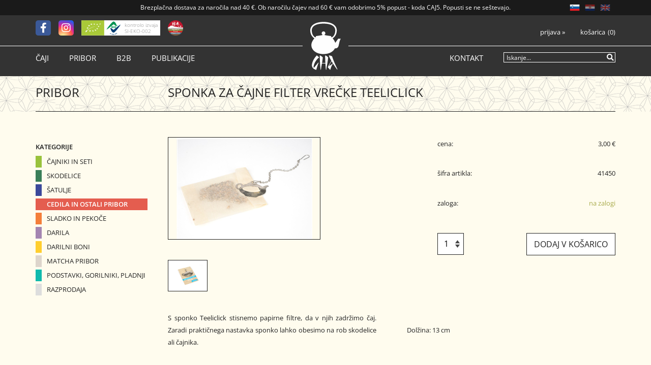

--- FILE ---
content_type: text/html; charset=utf-8
request_url: https://www.cha.si/v2/getAjaxProductsList.ashx?limit=20&view=linked&sort=random&id=41450&separator=undefined&{}
body_size: 190
content:
<div><div id='productList'><input type='hidden' id='autoload' max=1 data-total='2' data-pagesize='60' /><ul class='product-list grid '><li><a href='/izdelek/94001B/filtri-za-caj-papirni-mali-nebeljeni'><span class='img'><img src='/image.ashx?id=94001B&transparent=1&amp;fill=1&amp;transparent=1&amp;size=163&amp;height=200&.jpg' alt='' /></span>
<h3>FILTRI ZA ČAJ PAPIRNI MALI NEBELJENI</h3>	<p class='code'>94001B</p>
</a>
<p class='price'>4,60 €</p>
</li>
<li><a href='/izdelek/94500/filtri-za-caj-papirni-dolgi'><span class='img'><img src='/image.ashx?id=94500&transparent=1&amp;fill=1&amp;transparent=1&amp;size=163&amp;height=200&.jpg' alt='' /></span>
<h3>FILTRI ZA ČAJ PAPIRNI DOLGI</h3>	<p class='code'>94500</p>
</a>
<p class='price'>6,20 €</p>
</li>
</ul>
<div class='clear'></div>
</div><div id='filterList'></div></div>

--- FILE ---
content_type: text/html; charset=utf-8
request_url: https://www.cha.si/v2/getAjaxProductsList.ashx?limit=3&view=highlighted&sort=random&id=41450&separator=undefined&{}
body_size: 310
content:
<div><div id='productList'><input type='hidden' id='autoload' max=1 data-total='4' data-pagesize='60' /><ul class='product-list grid '><li><a href='/izdelek/41871/cedilo-za-caj-oskar'><div class='highlighted' title='Priporočen izdelek'></div><span class='img'><img src='/image.ashx?id=41871&transparent=1&amp;fill=1&amp;transparent=1&amp;size=163&amp;height=200&.jpg' alt='' /></span>
<h3>CEDILO ZA ČAJ OSKAR</h3>	<p class='code'>41871</p>
</a>
<p class='price'>8,20 €</p>
</li>
<li><a href='/izdelek/41483/cedilo-za-caj-macarons'><div class='highlighted' title='Priporočen izdelek'></div><span class='img'><img src='/image.ashx?id=41483&transparent=1&amp;fill=1&amp;transparent=1&amp;size=163&amp;height=200&.jpg' alt='' /></span>
<h3>CEDILO ZA ČAJ MACARONS</h3>	<p class='code'>41483</p>
</a>
<p class='price'>8,20 €</p>
</li>
<li><a href='/izdelek/41482/cedilo-za-caj-kohana'><div class='highlighted' title='Priporočen izdelek'></div><span class='img'><img src='/image.ashx?id=41482&transparent=1&amp;fill=1&amp;transparent=1&amp;size=163&amp;height=200&.jpg' alt='' /></span>
<h3>CEDILO ZA ČAJ KOHANA</h3>	<p class='code'>41482</p>
</a>
<p class='price'>8,20 €</p>
</li>
<li><a href='/izdelek/41484/cedilo-za-caj-monstera'><div class='highlighted' title='Priporočen izdelek'></div><span class='img'><img src='/image.ashx?id=41484&transparent=1&amp;fill=1&amp;transparent=1&amp;size=163&amp;height=200&.jpg' alt='' /></span>
<h3>CEDILO ZA ČAJ MONSTERA</h3>	<p class='code'>41484</p>
</a>
<p class='price'>8,20 €</p>
</li>
</ul>
<div class='clear'></div>
</div><div id='filterList'></div></div>

--- FILE ---
content_type: text/css; charset=utf-8
request_url: https://www.cha.si/css/general?v=afG4vl7GynXpYFVCKOmUkmn6v0y5KGCT7ggO5-Tdqd41
body_size: 50420
content:
*{margin:0;padding:0;outline:none}body{font-family:'Verdana',sans-serif;overflow-y:scroll}html{scroll-behavior:smooth}html.noscroll,body.noscroll{overflow-y:hidden}.clear{clear:both}.left{float:left}.right{float:right}.center{margin:0 auto}a{text-decoration:none}a,label,input[type=radio],input[type=checkbox]{cursor:pointer}img{border:none}ul{list-style:none}table{border-collapse:collapse}article,aside,details,figcaption,figure,footer,header,hgroup,menu,nav,section{display:block}.placeholder{color:#aaa!important}at:before{content:"@"}.roundbox{border:1px solid transparent;border-radius:5px;-moz-border-radius:5px;-webkit-border-radius:5px}.sysinfo{display:none;background-color:#000;color:#ccc}div.ajax_overlay{position:fixed;width:100%;height:100%;z-index:10000}#announcement{padding:10px;background:red;color:#fff;font-weight:300;font-size:14px;text-align:center}#announcement a{color:#fff;text-decoration:underline}#announcement a:hover{text-decoration:none}#loggedAsAdmin{position:fixed;left:0;top:0;z-index:100000;background:#404040;color:#fff;font-size:12px;opacity:.8;padding:5px;border-radius:0 0 10px 0!important;overflow:hidden}#container{width:990px;margin:0 auto}[data-tooltip]{text-decoration:none;display:inline-block;position:relative}[data-tooltip]:before{content:"";position:absolute;border-top:8px solid #202020;border-left:8px outset transparent;border-right:8px outset transparent;visibility:hidden;top:-60%;right:0%;opacity:.8}[data-tooltip]:after{content:attr(data-tooltip);position:absolute;color:#fff;bottom:160%;right:-10px;background:#202020;border:1px solid #202020;padding:15px;font-size:12px;line-height:18px;font-weight:normal;text-align:left;-webkit-border-radius:5px;-moz-border-radius:5px;border-radius:5px;white-space:normal;visibility:hidden;width:300px;opacity:.8;text-shadow:none}[data-tooltip]:hover:before,[data-tooltip]:hover:after{visibility:visible;-moz-transition:visibility 0s linear .3s;-webkit-transition:visibility 0s linear .3s}header{margin:15px 0 0}#header-image{width:990px;height:154px;border-radius:5px;-moz-border-radius:5px;-webkit-border-radius:5px;position:relative}header a#homelink{width:300px;height:154px;display:block;position:absolute;left:0}header>nav{width:990px;margin:0 0 15px;height:50px;border-radius:5px;-moz-border-radius:5px;-webkit-border-radius:5px}header nav>ul{float:left}header nav>ul>li{float:left;padding:12px 10px 0}header nav>ul>li>a{font-size:12px;font-weight:bold;color:#ccc;text-decoration:none;line-height:24px}header nav>ul>li>a:hover{color:#fff}header #header-login{white-space:nowrap}#search{width:385px;height:48px;background:rgba(255,255,255,.6);background:#ccc\9;float:left;margin:50px 0 0 350px;border-color:#fff;position:relative}#search input[type='text']{width:270px;background:none;height:48px;border:none;padding:0 15px;border-radius:5px 0 0 5px;-moz-border-radius:5px 0 0 5px;-webkit-border-radius:5px 0 0 5px;color:#404040}#search>a{height:36px;position:absolute;right:0;border-radius:0 5px 5px 0;-moz-border-radius:0 5px 5px 0;-webkit-border-radius:0 5px 5px 0;padding:12px 20px 0;line-height:24px;font-size:14px;font-weight:bold;color:#fff}.autocomplete-suggestions{border:1px solid #999;background:#fff;overflow:auto;font-size:14px}.autocomplete-suggestion{padding:2px 5px;white-space:nowrap;overflow:hidden}.autocomplete-selected{background:#f0f0f0}.autocomplete-suggestions strong{font-weight:normal;color:#39f}.autocomplete-group{padding:2px 5px;background-color:#f0f0f0}.autocomplete-group strong{display:block;border-bottom:1px solid #000}.autocomplete-suggestion div:before{font-family:"Font Awesome 5 Free";font-weight:900;content:"";color:#ccc;margin-right:10px;line-height:20px;width:20px;height:20px}.autocomplete-suggestion div{cursor:pointer}.autocomplete-suggestion div.keyword:before{content:""}.autocomplete-suggestion div.product:before{content:""}.autocomplete-suggestion div.category:before{content:""}.autocomplete-suggestion div.brand:before{content:""}.autocomplete-suggestion div.more{font-style:italic;color:#aaa}footer{width:988px;border-color:#909090!important;background:#eee;margin:15px auto}footer p{text-align:center;color:#404040;padding:10px;font-size:10px}.cookiewrapper{position:fixed;bottom:0;width:100%;margin:0 auto;z-index:9999;background:rgba(0,0,0,.8);border-top:solid 1px #fff}.cookiebox{color:#fff;font:12px "Arial";padding:40px}.cookiebox h3{margin-bottom:15px;font-weight:normal;font-size:22px}.cookiebox a{display:inline-block;color:#fff;margin-top:15px}.cookiebox a:hover{text-decoration:underline}.cookiebox input[type=button]{background-color:#50c24e;color:#000;border:none;border-radius:5px;display:inline-block;cursor:pointer;margin:20px 20px 0 0;padding:10px 15px;font-size:13px}.cookiebox input[type=button]:hover{text-decoration:none;background-color:#fff;color:#50c24e}.cookiebox input[type=button]#btnCookieDisagree{background-color:#a0a0a0}#basket p>b{font-weight:normal}#basketList{position:relative;z-index:9999}#basketList>div{display:none;position:absolute;top:0;right:0;padding:10px 10px 35px;border:solid 1px #ccc;background:rgba(255,255,255,.9);width:260px;color:#404040}#basketSumQty,#basketSumRegular,#basketSumDiscount,#basketSumWeight,#basketPostage,#basketPackaging,#basketTotalSum,#basketTotalSumWithoutPostage,#basketSumCoupons,#basketSumCouponsPreview,#basketSumBonus,#basketSumBonusPreview,#basketSumBonusObtained,#basketTotalSumWithoutPostageVatValue,#basketTotalSumWithoutPostageWithVat{display:none!important}#basketList a.hide{font-size:10px;position:absolute;bottom:0;right:0;display:block;color:#404040;width:100%;text-align:center;border-top:1px solid #ccc}#basketList a:hover.hide{text-decoration:underline;background:#f8f8f8}#basketList a.checkout{background-color:#404040;padding:10px 20px;color:#fff;border-radius:5px;-moz-border-radius:5px;-webkit-border-radius:5px;display:block;border:1px solid #101010;text-align:center;font-weight:bold;margin:0 10px;-webkit-box-shadow:0 1px 2px 0 #666;-moz-box-shadow:0 1px 2px 0 #666;box-shadow:0 1px 2px 0 #666}#basketList a:hover.checkout{background-color:#505050}#basketList>div>h3{margin:0 0 10px;font-size:16px}#basketList>div>p{margin:10px 5px 20px;font-size:14px;font-weight:bold;text-align:right}#basketList>div>span{font-size:16px;color:gray;padding:10px;display:block;margin:0 0 -10px;text-align:center;background:#f5f5f5;border:1px solid #ccc}#basketList>div>ul{border-bottom:1px dashed #aaa;margin:0 0 5px;padding:0 0 5px}#basketList>div>ul>li{font-size:12px;line-height:22px;padding:10px 5px}#basketList>div>ul>li:hover{background:#f6f6f6;border-radius:5px;-moz-border-radius:5px;-webkit-border-radius:5px}#basketList>div>ul>li>a,#basketList>div>ul>li>span,#basketList>div>ul>li>b{display:table-cell;vertical-align:middle}#basketList>div>ul>li>b{width:30px}#basketList>div>ul>li>a{color:gray}#basketList>div>ul>li>a>b{display:inline-block;font-size:10px;line-height:10px;color:#606060;background:#ddd;padding:3px;border:1px solid #ccc;height:10px;-webkit-border-radius:3px;-moz-border-radius:3px;border-radius:3px;margin:0 0 0 10px}#basketList>div>ul>li>a>img{float:left;padding-right:15px}#basketList>div>ul>li>a>span,.wishlist table td>a>span>span{color:#606060;font-size:12px;line-height:10px;border-radius:3px;-moz-border-radius:3px;-webkit-border-radius:3px;padding:3px;margin:0 0 8px 8px;border:1px solid #ccc;background:#f5f5f5;white-space:nowrap}#basketList>div>ul>li>a:hover{text-decoration:underline}#basketList>div>ul>li>a:hover>span{text-decoration:none!important}#basketList>div>ul>li>a .components{margin-top:10px;font-size:12px}#basketList>div>ul>li>a .components b{font-weight:600}#basketList>div>ul>li>span{width:60px;text-align:right;font-weight:bold;padding-left:0}#basketList>div>ul>li.active-title,#basketList>div>ul>li.active{background-color:#ddd;border-radius:5px;margin:0 0 5px}#basketList>div>ul>li.active-title{text-align:center;background:none;margin:0}#basketList>div>ul>li>a.remove-button{float:right;opacity:.5}#basketList>div>ul>li>a.remove-button:hover{opacity:1}#basketList>div>ul>li>a.remove-button svg{width:20px;height:20px;fill:#444}.categoriesWrapper{float:left}#container.reservations .categoriesWrapper,#container.reservations .category-path{display:none}#categories{width:220px;margin:14px 13px 0 -1px}#categories h3{font-size:15px;font-weight:bold;text-align:center;padding-top:8px;height:27px;border-radius:5px 5px 0 0;-moz-border-radius:5px 5px 0 0;-webkit-border-radius:5px 5px 0 0;background-color:red;color:#fff}#categories>ul>li{font-size:13px;font-weight:bold;border:1px solid;border-top:none;border-color:#968e8e}#categories>ul>li>a{padding:7px 10px;background-color:#efefef;color:#333}#categories>ul>li:last-child,#categories>ul>li:last-child ul:last-child,#categories>ul>li:last-child>a:not(.on){border-radius:0 0 5px 5px;-moz-border-radius:0 0 5px 5px;-webkit-border-radius:0 0 5px 5px}#categories ul li a{display:block;text-decoration:none}#categories ul li a.on{font-weight:bold}#categories ul li a:hover{background-color:#e5e6e3!important}#categories>ul>li>a span{display:block;font-weight:normal;font-size:9px}#categories>ul>li ul{background-color:#fff}#categories>ul>li li{font-size:11px;font-weight:normal}#categories>ul>li li a{padding:3px 10px;color:#333}#categories>ul>li>ul{padding:10px 0}#categories>ul>li>ul>li ul{padding-bottom:10px}#categories>ul>li>ul>li ul li a{padding-left:15px}#categories>ul>li.extra{background-color:#fff;font-weight:normal}#categories ul li{position:relative}#categories ul li a.link{position:absolute;right:0;top:0;text-decoration:none;padding-right:5px;background-color:transparent!important;color:#aaa}#categories ul li a.link:hover{background-color:transparent!important;color:#666!important}#filtersWrapper{display:none}#filters{width:220px}#filters h3{font-size:15px;padding:10px 0}#filters .filterName{font-size:12px;font-weight:bold}#filters ul{font-size:11px}#filters ul li{padding-top:5px;position:relative;height:12px}#filters ul li.autohide,#filtersTop ul li.autohide{display:none}#filters .expand,#filtersTop .expand{display:block}#filters .expand:before,#filtersTop .expand:before{content:"+";font-size:16px;font-weight:600;padding:3px;margin-right:9px}#filters .expand.expanded:before,#filtersTop .expand.expanded:before{content:"−"}#filters ul li label{display:block;position:absolute;top:5px;left:33px;font-size:12px;line-height:12px}#filters ul li:hover label{text-decoration:underline}#filters ul li:hover .checkbox:not(.checkboxChecked){border-color:#404040}#filters .checkbox{background:#fff;display:inline-block;width:10px;height:10px;border-radius:3px;-moz-border-radius:3px;-webkit-border-radius:3px;border:1px solid #a0a0a0;position:absolute;top:5px;left:15px}#filters div.checkboxChecked{background:#404040;border-color:#404040}#filter label.checkboxChecked{background:none!important}#filters ul.hidden{display:none}#filters .filterName.collapsable{cursor:pointer}#filters .filterName.collapsable:after{color:#ccc;float:right;content:"";border:solid;border-width:0 3px 3px 0;border-radius:2px;display:inline-block;padding:3px;margin-left:10px;transform:rotate(-135deg)}#filters .filterName.collapsable:hover:after,#filters .filterName.collapsable.hidden:hover:after{color:#000}#filters .filterName.collapsable.hidden:after{color:#ccc;transform:rotate(-315deg)}article{width:610px;float:right;margin:15px 0 0 15px}#article-title{background:#fff;border-radius:5px 5px 0 0;border:1px solid #ccc}#article-title h1,#article-title h2{padding:10px;font-size:19px;color:#404040}#article-title .desc{padding:0 10px 20px;font-size:11px}#article-title .desc,#article-title .desc a,.descBottom,.descBottom a{color:#404040}#article-title .desc a,.descBottom a{text-decoration:underline}#article-title .desc a:hover,.descBottom a:hover{text-decoration:none}#article-title .desc p,.descBottom p{padding:5px 0;word-wrap:break-word}#article-title .desc ul,.descBottom ul{list-style:circle;padding-left:20px;padding-bottom:10px}#article-title .desc li,.descBottom li{padding-top:10px}#article-title .desc.brandurl{display:none}.accordion-trigger{font-weight:600;cursor:pointer;margin-top:10px}.accordion-trigger:before{content:"Prikaži več"}.accordion-trigger.on:before{content:"Prikaži manj"}.accordion-trigger:after{content:"▼";font-size:10px;padding-left:5px}.accordion-trigger.on:after{content:"▲"}ul.no-products li{border:1px solid #ccc;border-top:none;border-bottom:none;padding:10px;font-size:11px;text-shadow:none}ul.no-products li>p{display:block;text-align:center;font-size:22px;line-height:40px;color:#404040;font-weight:normal}ul.no-products li>p a{width:auto;display:inline-block;font-size:24px;line-height:24px;color:#fff;text-align:center;font-family:'Open Sans',sans-serif;padding:20px;border-radius:5px;background:#404040;margin-top:60px}ul.no-products li>p a:hover{opacity:.8}.show-filters,#products #filters{display:none}ul.product-list{border-left:1px solid #ccc;border-top:1px solid #ccc;width:100%}ul.product-list>li{float:left;display:block;width:182px;border:1px solid #ccc;border-top:none;border-left:none;padding:10px;position:relative}ul.product-list h3{color:#404040;font-size:11px;font-weight:bold;line-height:14px;height:28px;overflow:hidden}ul.product-list.groups h3{text-align:center}ul.product-list>li>a>h3{color:#404040;text-decoration:none}ul.product-list>li h3:hover{text-decoration:underline!important;color:#000!important}ul.product-list p.code{color:#ccc;font-size:10px;line-height:14px}ul.product-list p.subtitle{color:#606060;font-size:10px;font-style:italic;line-height:14px;height:28px;overflow:hidden}ul.product-list .img{width:180px;height:180px;margin:10px 0;border-radius:5px;-moz-border-radius:5px;-webkit-border-radius:5px;overflow:hidden;text-align:center;display:block;vertical-align:middle}ul.product-list .img img{display:block;margin:0 auto}ul.product-list p.stock{color:#606060;font-size:10px;line-height:14px}ul.product-list .stock a{color:#404040}ul.product-list .stock a:hover{text-decoration:underline}ul.product-list .add-basket{border-radius:5px;-moz-border-radius:5px;-webkit-border-radius:5px;overflow:hidden;display:inline-block}ul.product-list .add-basket input[type='text']{width:25px;background:#fff;border:none;padding:4px;margin:5px;border-radius:3px;-moz-border-radius:3px;-webkit-border-radius:3px;color:#606060;font-size:14px;font-weight:bold;text-align:center;height:12px;float:left;box-shadow:inset 0 0 3px #606060;-webkit-box-shadow:inset 0 0 3px #606060;-moz-box-shadow:inset 0 0 3px #606060;font-family:Arial}ul.product-list .add-basket a{height:25px;padding:5px 15px 0;color:#fff;font-size:12px;display:block;float:left;line-height:18px}ul.product-list .sale,ul.product-list .highlighted{position:absolute;background-repeat:no-repeat;width:46px;height:46px;top:0;right:0;z-index:50}ul.product-list .highlighted{background-image:url(/img/icon-highlighted.png)}ul.product-list .sale{background-image:url(/img/icon-sale.png)}ul.product-list .sale b{display:block;font-family:'Arial',sans-serif;color:#fff;text-align:right;font-size:11px;-moz-transform:rotate(45deg);transform:rotate(45deg);-ms-transform:rotate(45deg);-o-transform:rotate(45deg);-webkit-transform:rotate(45deg)}ul.product-list p.price span{font-size:10px;color:gray;font-weight:normal}ul.product-list p.price{color:#404040;font-size:12px;font-weight:bold;line-height:14px;text-align:right;float:right;margin-top:-1px}div.bestprice{color:#888;font-size:10px}.product-list.grid .bestprice{text-align:center;display:block;font-size:9px}.product-detail-rightcol>ul>li.bestprice{text-align:right}ul.no-products{background:#eee;margin:20px 0;padding:40px;text-align:center;font-size:40px;font-weight:bold;color:#ccc;display:block;border:1px dashed #ddd;-webkit-border-radius:8px;-moz-border-radius:8px;border-radius:8px;background:#f5f5f5}ul.no-products>li{border:none;font-size:40px;font-weight:bold}ul.product-list.list{width:100%;margin:0;border-bottom:1px solid #eee}ul.product-list.list>li{width:100%;box-sizing:border-box;margin:0;padding:0 0 0 130px;height:110px;border-top:1px solid #eee}ul.product-list.list li .img{width:auto;height:100%;padding:0}ul.product-list.list li h3{padding:20px 0 10px;font-size:16px;color:#333;line-height:20px;width:50%}ul.product-list.list li .price{position:absolute;top:20px;right:0;margin:0;display:inline-block}.product-list.table table{width:100%}.product-list.table table tr{border-bottom:1px solid #ddd}.product-list.table table tr.highlighted{background-color:#ff8}.product-list.table table tr:hover{background-color:#fafafa}.product-list.table table tr:first-child{border-bottom:none}.product-list.table table td,.product-list.table table th{font-size:13px;line-height:20px;color:#333;vertical-align:middle}.product-list.table table td:first-child{padding-left:5px}.product-list.table table th{padding:10px;color:#666;background:#f5f5f5;text-align:left;font-weight:400}.product-list.table table th a{color:#666}.product-list.table table th a:hover{text-decoration:underline}.product-list.table table th a.on{font-weight:600}.product-list.table table td span:not(.highlight){font-weight:600}.product-list.table table td.basket{width:107px;padding-right:0;padding-left:0;white-space:nowrap}.product-list.table table td{position:relative}.product-list.table table td img{width:60px;height:60px}.product-list.table table td div.saleflag{position:absolute;top:0;right:0;font-size:8px;line-height:8px;color:#fff;display:block;padding:5px;background-color:#ccc;white-space:nowrap}.product-list.table table td div.saleflag.id60{background-color:#09c}.product-list.table table td div.saleflag.id104{background-color:#c00}.product-list.table table th.c,.product-list.table table td.c{text-align:center}.product-list.table table th.r,.product-list.table table td.r{text-align:right}.product-list.table table td.r{white-space:nowrap}.product-list.table table td.basket{height:49px}.product-list.table table a.add,.product-list.table table a.inquiry,.product-list.table table a.variants{background-color:#333;display:inline-block;width:50px;height:35px;border-radius:3px;margin:15px 0 0 10px}.product-list.table table a.add,.product-list.table table a.inquiry,product-list.table table a.variants,.profile-wishlist table a.add,.profile-wishlist table a.inquiry,.profile-wishlist table a.variants{background-image:none;position:relative}.product-list.table table a.inquiry{position:absolute;right:0;top:0}.product-list.table table a.add:before,.product-list.table table a.inquiry:before,.product-list.table table a.variants:before,.profile-wishlist table a.add:before,.profile-wishlist table a.inquiry:before,.profile-wishlist table a.variants:before{font-family:"Font Awesome 5 Free";font-weight:900;content:"";color:#fff;line-height:35px;font-size:18px;text-align:center;width:100%;height:100%;position:absolute;top:0;left:0}.product-list.table table a.inquiry:before,.profile-wishlist table a.inquiry:before{content:""}.product-list.table table a.variants:before,.profile-wishlist table a.variants:before{content:""}.product-list.table table a.product-inquiry span{display:none}.product-list.table table a.product-inquiry:before{font-family:"Font Awesome 5 Free";font-weight:900;content:"";color:#333;margin-right:10px;font-size:17px;position:relative;bottom:-2px}.product-list.table table a.product-inquiry:hover{background-color:#fff}.product-list.table table .quantity{display:inline-block}.product-list.table table .quantity input{background:#fff;border-radius:3px;display:inline-block;border:1px solid #ddd;width:15px;padding:10px;line-height:13px;text-align:right;top:-13px;position:relative;margin:0 0 0 10px}#container-sorting,.pagination{background:#ccc;min-height:30px}.pagination:not(.bottom){border-top:1px solid #ddd}#sorting label,#pagesize label,#brandfilter label,#onlyInStock label{float:right;font-size:10px;margin:11px 5px;color:#606060;cursor:default}#onlyInStock label{cursor:pointer;margin:8px 0}#sorting select,#pagesize select,#brandfilter select,#onlyInStock input[type=checkbox]{margin:4px 5px 5px;float:right;border-radius:3px;border:none;font-size:12px;padding:3px;height:25px}#sorting{float:right}#pagesize label,#brandfilter label,#onlyInStock label{float:left}#pagesize select,#brandfilter select,#onlyInStock input[type=checkbox]{float:left}.pagination{width:600px;padding:0 5px;font-size:10px;float:left}.pagination span{margin:10px 0;color:#606060;float:left}.pagination .page-select{float:right;color:#606060}.pagination .page-select a{display:inline-block;padding:5px;margin:5px 0;border-radius:3px;-moz-border-radius:3px;-webkit-border-radius:3px;color:#606060}.pagination .page-select a:hover{background-color:#909090;color:#fff}.pagination .page-select a.off{cursor:default;color:#ededed;background-color:transparent}.pagination .page-select input{width:25px;height:18px;margin:4px 5px 5px;border-radius:3px;-moz-border-radius:3px;-webkit-border-radius:3px;border:none;font-size:12px;font-weight:bold;padding:3px;text-align:center}.pagination.bottom{border-radius:0 0 5px 5px;-moz-border-radius:0 0 5px 5px;-webkit-border-radius:0 0 5px 5px}div.loading{width:100%;padding:40px;text-align:center;box-sizing:border-box}div.loading .loadingContainer{display:inline-block;margin:0 auto;padding:15px 30px;background:#f5f5f5;border-radius:2px}div.loading p{color:#222;font-size:15px;line-height:15px;display:inline-block;vertical-align:middle}div.loading i{color:#000;line-height:20px;font-size:20px;text-align:center;vertical-align:middle;margin-right:20px}#viewtype{float:left}#viewtype a{font-size:20px;line-height:40px;color:#ccc;margin-right:10px}#viewtype a.on{color:#333}#viewtype a:hover{color:#888}article.normal-width{width:740px}.category-path{font-size:12px;padding:0 0 10px;color:#606060;max-width:70%}.category-path>b{display:inline-block;width:0!important;height:0!important;border-top:5px outset transparent!important;border-bottom:5px outset transparent!important;background-image:none!important;margin:0 10px;border-left:5px solid #404040!important;border-right:none!important}.category-path i{font-weight:bold;font-style:normal}.category-path a{color:#404040}.product-detail-title{background:#f5f5f5;padding:10px;border-radius:3px;-moz-border-radius:3px;-webkit-border-radius:3px;box-shadow:0 0 3px #aaa;-webkit-box-shadow:0 0 3px #aaa;-moz-box-shadow:0 0 3px #aaa;color:#606060;font-weight:bold}.product-detail-title h1{color:#606060;font-size:24px}.product-detail-title h1 span{color:#606060;font-size:10px;line-height:10px;border-radius:3px;-moz-border-radius:3px;-webkit-border-radius:3px;padding:3px;margin:0 0 0 8px;border:1px solid #ccc;background:#f5f5f5;top:-6px;position:relative;white-space:nowrap}.product-detail-title h2{font-weight:normal;font-size:12px;font-style:italic;color:gray}div.filterSlider{position:relative;width:180px;text-align:center;margin-bottom:23px}div.filterSlider input{pointer-events:none;position:absolute;overflow:hidden;left:0;top:15px;width:100%;outline:none;height:18px;margin:0;padding:0;margin-top:5px}div.filterSlider input::-webkit-slider-thumb{pointer-events:all;position:relative;z-index:1;outline:0}div.filterSlider input::-moz-range-thumb{pointer-events:all;position:relative;z-index:10;-moz-appearance:none;width:9px}input[type=range]{-webkit-appearance:none;width:100%;background:transparent}input[type=range]::-webkit-slider-thumb{-webkit-appearance:none}input[type=range]:focus{outline:none}input[type=range]::-ms-track{width:100%;cursor:pointer;background:transparent;border-color:transparent;color:transparent}input[type=range]::-webkit-slider-thumb{height:15px;width:15px;border-radius:2px;background-color:#404040;cursor:pointer;top:-7px}input[type=range]::-moz-range-thumb{height:15px;width:15px;border-radius:2px;background-color:#404040;cursor:pointer;top:-7px}input[type=range]::-ms-thumb{height:15px;width:15px;border-radius:2px;background-color:#404040;cursor:pointer;top:-7px}input[type=range]::-webkit-slider-runnable-track{width:100%;height:1px;cursor:pointer;background:#ccc;border-radius:1px}input[type=range]:focus::-webkit-slider-runnable-track{background:#ccc}input[type=range]::-moz-range-track{width:100%;height:1px;cursor:pointer;background:#ccc;border-radius:1px}.indexBrands{text-align:center;margin:0 0 40px}.indexBrands a{color:#888;font-size:20px;line-height:20px;display:inline-block;margin:0 7px}.indexBrands a:hover{color:#333}article.brands>ul{float:left;width:103%;padding:0;margin:0 0 0 -3%}article.brands>ul>li:not(.initial){padding:0;text-align:center;width:22%;height:150px;margin:0 0 20px 3%;box-sizing:border-box;border:1px solid #ddd;float:left;background:#fff}article.brands>ul>li.initial{padding:30px 0;font-size:30px;line-height:30px;font-weight:300;text-align:left;border-bottom:1px solid #ddd;width:97%;margin:20px 0 30px 3%}article.brands>ul>li a{display:block;position:relative;width:100%;font-weight:300;font-size:20px;height:100%}article.brands>ul>li a img{display:block;position:absolute;top:50%;left:50%;transform:translate(-50%,-50%);height:auto;max-width:70%;max-height:65%;-webkit-filter:grayscale(100%);filter:grayscale(100%);-webkit-transition:all .4s ease;-moz-transition:all .4s ease;-o-transition:all .4s ease;transition:all .4s ease}article.brands>ul>li a:hover img{-webkit-filter:grayscale(0);filter:grayscale(0)}.nav-trigger{position:absolute;clip:rect(0,0,0,0);-webkit-touch-callout:none}label[for="toggleSidebar"]{position:absolute;left:22px;top:22px;z-index:9999;display:none}.nav-trigger+label{transition:opacity .5s,left .1s}.nav-trigger.hide+label.hide{transition:opacity .3s;opacity:0}label[for="toggleSidebar"] span{display:block;width:22px;height:4px;margin-bottom:4px;position:relative;background-color:#333;border-radius:1px;transform-origin:0% 100%;transition:transform .5s cubic-bezier(.77,.2,.05,1),background .5s cubic-bezier(.77,.2,.05,1),opacity .55s ease}label[for="toggleSidebar"] span:nth-last-child(3){transform-origin:0% 0%}label[for="toggleSidebar"] span:first-child{transform-origin:4px 0}.nav-trigger:checked~label span{opacity:1;transform:rotate(-45deg) translate(0,5px);width:26px}.nav-trigger:checked~label span:nth-last-child(3){opacity:1;transform:rotate(45deg) translate(6px,2px);width:26px}.nav-trigger:checked~label span:nth-last-child(2){opacity:0;transform:rotate(0deg) scale(.2,.2)}@media only screen and (min-height:300px)and (max-width:1020px)and (min-device-height:300px){label[for="toggleSidebar"]{display:block}}nav#sidebar ul li{position:relative}nav#sidebar>ul>li a.expandable{position:absolute;padding-right:15px;right:0;top:0;background-color:transparent}nav#sidebar>ul>li a.expandable::after{font-family:"Font Awesome 5 Free";font-weight:900;content:"+";font-size:24px}nav#sidebar>ul>li a.expandable.on::after{content:"−"}nav#sidebar ul li a.selected{font-weight:bold}nav#sidebar ul li a.link{display:none}nav#sidebar ul{float:none}.contentOverlay{visibility:hidden;width:100%;height:100%;position:fixed;top:0;left:0;z-index:10000;transition:background-color .2s}.contentOverlay.on{visibility:visible;background-color:rgba(0,0,0,.5)}#bottombar{width:70%;height:100%;background-color:#fff;position:fixed;bottom:0;right:-100%;overflow:hidden;transition:right .2s;z-index:100001;border-radius:8px 0 0 8px}#bottombar.on{right:0;transition:right .3s cubic-bezier(0,0,0,1)}#bottombar.contact{width:450px;right:-450px}#bottombar.contact.on{right:0}#bottombar .top{width:100%;height:80px}#bottombar .top .close{height:25px;padding:13px;width:25px;position:absolute;top:20px;right:20px;cursor:pointer}#bottombar .top .close:hover{background:#efefef;border-radius:50%}#bottombar .top .close:before,#bottombar .top .close:after{position:absolute;left:22.5px;content:' ';height:23px;width:3px;border-radius:1px;background-color:#000}#bottombar .top .close:before{transform:rotate(45deg)}#bottombar .top .close:after{transform:rotate(-45deg)}#bottombar .bottom{margin-top:60px;padding:0 40px;height:80px}#bottombar .bottom input[type=submit],#bottombar .bottom button,#bottombar .bottom a{width:100%;display:block;box-sizing:border-box;padding:20px;font-size:15px;font-weight:600;text-align:center;border-radius:30px;background-color:#1b1b1b;color:#fff;border:none;cursor:pointer}#bottombar .bottom input[type=submit].warning,#bottombar .bottom button.warning,#bottombar .bottom a.warning{background-color:#c73052}#bottombar .bottom a i{margin-right:10px;font-size:20px}#bottombar .bottom input[type=submit].warning:before,#bottombar .bottom button.warning:before,#bottombar .bottom a.warning:before{margin-right:10px;font-size:20px;font-family:"Font Awesome 5 Free";font-weight:900;content:""}#bottombar .bottom input[type=submit]:not([disabled]):hover,#bottombar .bottom button:not([disabled]):hover,#bottombar .bottom a:not([disabled]):hover{opacity:.9}#bottombar .bottom input[type=submit][disabled],#bottombar .bottom button[disabled],#bottombar .bottom a[disabled]{background-color:#eee;color:#aaa;cursor:default}#bottombar h3{font-weight:600;font-size:24px;padding:0 40px 40px}#bottombar .content{overflow-y:auto}#bottombar .content>p{padding:0 40px 10px;font-size:15px;line-height:24px}#bottombar .form{padding:0 40px}#bottombar .form input[type=text],#bottombar .form input[type=email],#bottombar .form input[type=password],#bottombar .form select,#bottombar .form textarea{-webkit-appearance:none;width:100%;padding:11px 15px;font-size:18px;line-height:22px;color:#444;border:1px solid #ccc;border-radius:5px;box-sizing:border-box;position:relative;z-index:10}#bottombar .form input[type=text]:focus,#bottombar .form input[type=email]:focus,#bottombar .form input[type=password]:focus,#bottombar .form select:focus{border-color:#aaa}#bottombar .form label{margin-bottom:4px;font-size:15px}#bottombar .form label,#bottombar .form p.inline{margin-top:30px}#bottombar .form .input-wrap .error{background:#fff;font-size:13px;padding:0;top:calc(100% + 2px)}#bottombar .form .input-wrap .error,#bottombar .form .input-wrap .error a{color:#e52828!important}#bottombar .form .input-wrap .error:before{content:"●";margin-right:5px;font-size:16px}.form p.inline label{display:initial;cursor:pointer}@media only screen and (min-height:300px)and (max-width:1020px)and (min-device-height:300px){.noty_bar{position:fixed!important;left:50%!important;width:90%!important;margin-left:0!important;transform:translateX(-50%)!important}#bottombar{width:100%;height:70%;bottom:-70%;right:0;transition:bottom .2s;border-radius:8px 8px 0 0}#bottombar.on{bottom:0;transition:bottom .3s cubic-bezier(0,0,0,1)}#bottombar.contact{width:100%;height:95%;bottom:-95%}#bottombar.contact.on{bottom:0}section.contactForm{overflow-y:scroll;height:calc(100% - 80px)}}*{border-radius:0!important;font-family:'Open Sans',sans-serif}body{font-family:'Open Sans',sans-serif;background:#333}#pageBody{height:100%}html,body{height:100%}.product-detail-title,#article-title,article.categoryempty,article.home,.footerContainer,.headerContainer,#container,article.categoryempty,article.normal-width,article.contentpage,#bannerWrapper,#banner,#banner a,#banner a img,.headerTop .container{width:1140px}#bannerWrapper,#banner,#banner a,#banner a img{height:400px}article,article.brands,article.normal-width{width:880px}#announcement{background-color:#ba0000;font-size:12px}#container{padding:0 0 60px;position:relative;background:none}#contentWrapper{position:relative;background-color:#fffcee;background-image:url(/img/upload/ribbons/ribbon.png);background-repeat:repeat-x;background-position:top center;padding:0}#contentWrapper.home{background:#333!important}aside{display:none}.roundbox{border:none}.noty_bar.alert{color:#222;border:none;background:#fffcee}.noty_bar .noty_message{font-weight:400}.noty_bar .noty_message .noty_buttons{margin-top:20px}.noty_bar .button:hover{box-shadow:none;text-shadow:none;background:none}.noty_bar .button{font-family:'Open Sans',sans-serif;text-transform:uppercase;font-weight:400;font-size:16px;box-shadow:none;text-shadow:none}label[for="toggleSidebar"] span{background-color:#fff;top:30px}header{margin:0;height:auto;box-sizing:border-box;display:block;position:relative;width:100%;z-index:1000;background:#333;height:150px}header.transparent{background:#000;background:linear-gradient(180deg,rgba(0,0,0,.5) 0%,rgba(0,0,0,0) 100%)}.divider{display:block;height:1px;width:calc(50% - 45px);position:absolute;bottom:59px;left:0;background:#fff}.divider.right{left:auto;right:0}.headerContainer{margin:0 auto;position:relative;padding:0;height:120px}header a#homelink{width:60px;height:100px;top:10px;left:50%;transform:translateX(-50%);background-repeat:no-repeat;background-position:center;background-size:contain;position:absolute;background-image:url(/skin/cha/logo-header.svg)}.headerLeft{position:absolute;bottom:25px;left:0;width:50%}.headerLeft.top{bottom:80px}.headerLeft ul.social a{display:block;float:left;-webkit-transition:all .2s ease;-moz-transition:all .2s ease;-o-transition:all .2s ease;transition:all .2s ease}.headerLeft ul.social a:hover{opacity:.8}.headerLeft i.fab{margin-right:15px;width:30px;border-radius:5px!important;color:#fff;text-align:center;font-size:20px;line-height:30px}.headerLeft i.fa-facebook-f{background:#3b5998}.headerLeft i.fa-instagram{background:radial-gradient(circle at 30% 107%,#fdf497 0%,#fdf497 5%,#fd5949 45%,#d6249f 60%,#285aeb 90%)}.headerLeft i.fa-tripadvisor{background:#00af87 url(/skin/cha/tripadvisor.svg) no-repeat center;background-size:22px auto;height:30px;width:30px}.headerLeft a.ekoCertificate{background-image:url(/skin/cha/eko-certifikat.png);background-repeat:no-repeat;background-position:top left;background-size:contain;background-color:#fff;line-height:12px;height:30px;font-size:10px;padding-top:3px;box-sizing:border-box;padding-left:85px;padding-right:5px;font-weight:300;color:#888}.headerLeft a.jfsCertificate{background-image:url(/skin/cha/jfs-certifikat.png);background-repeat:no-repeat;background-position:top left;background-size:contain;height:30px;width:30px;box-sizing:border-box;margin-left:15px;display:block}.headerRight{position:absolute;bottom:25px;right:0;width:50%}.headerRight.top{bottom:80px}.headerRight nav ul li{float:right}.headerRight.top nav>ul>li>a{text-transform:lowercase;display:block;line-height:13px;font-size:13px}.headerRight nav ul{float:right}.headerTop{height:30px;background:#1a1a1a;display:block;color:#fff;width:100%;font-weight:400;font-family:'Open Sans';text-align:center;line-height:30px;font-size:12px}.headerTop .container{margin:0 auto;position:relative}#freeShipping b{font-weight:400}header nav{display:block;padding:0}header nav ul{float:left}header nav ul li{padding:0 40px 0 0}header .bottom nav ul li a{padding:0;display:inline-block;color:#fff;font-weight:400;font-size:15px;line-height:15px;text-transform:uppercase;font-family:'Open Sans'}header .bottom nav ul li a[data-id='30']{box-shadow:0 0 0 4px #ba0000;background:#ba0000;font-weight:bold}header .top nav ul li{padding-right:15px}header nav ul li a:hover{color:#ccc}.headerRight nav>ul>li{text-align:right}.headerLeft a.fb{display:block}#user-nav{position:relative;float:right;z-index:20}#user-nav>ul{float:left}#user-nav>ul>li{float:left;padding:0;color:#fff;line-height:13px;font-size:13px}#user-nav>ul>li.logoff a:after{content:" »"}#user-nav>ul>li>p{color:#888;color:#fff;line-height:13px;font-size:13px;font-weight:400!important;padding-left:30px;display:block}#user-nav>ul>li>a{font-weight:400!important;display:block;padding-left:30px}#user-nav>ul>li>a:hover{color:#888}header a#header-login{padding:0;height:auto;float:none;width:auto;border:none;margin:0;text-decoration:none;font-weight:400!important;display:block;border-radius:0}header a#header-login:hover{color:#888}.headerLeft a.fb,#basket>a,#basket>p,header a#header-login,#user-nav>ul>li>a{line-height:13px;font-size:13px;text-transform:lowercase;color:#fff;font-weight:400}#language{position:absolute;right:0;top:0;font-size:12px;line-height:30px}#language a{height:30px;width:20px;background-size:contain;background-position:center;background-repeat:no-repeat;display:block;float:left;margin-right:10px;position:relative;text-indent:-9999px;opacity:.5}#language a.on,#language a:hover{opacity:1}#language a#sl{background-image:url(/skin/cha/lang-sl.png)}#language a#en{background-image:url(/skin/cha/lang-en.png)}#language a#hr{background-image:url(/skin/cha/lang-hr.png)}#search{height:auto;position:relative;float:right;margin:0;padding:0;background:none;box-sizing:border-box;width:220px;border:1px solid #fff}#search input[type='text']{width:100%;background:none;height:auto;font-size:12px;height:18px;padding:0 30px 0 5px;color:#fff;margin:0;box-sizing:border-box;border-radius:0;display:block}#search input[type='text']::-webkit-input-placeholder{color:#fff}#search input[type='text']:-moz-placeholder{color:#fff;opacity:1}#search input[type='text']::-moz-placeholder{color:#fff;opacity:1}#search input[type='text']:-ms-input-placeholder{color:#fff}#search input[type='text']::-ms-input-placeholder{color:#fff}#search input[type='text']::placeholder{color:#fff}#search>a{height:16px;width:16px;position:absolute;top:0;right:0;padding:0;margin:0;line-height:18px}#search>a:hover{opacity:.8}.autocomplete-suggestions{font-size:12px}.autocomplete-suggestions strong{color:#ccc}#basket{width:auto;height:auto;margin:0 0 0 30px;padding:0;display:block;position:relative;float:right}#basket>a{display:block;float:left}#basket>span{display:none}#basket>p{display:block;margin-left:5px;float:right}#basket>p.sum{display:none}#basket>p.qty:after{content:")"}#basket>p.qty:before{content:"("}#basket>p b{display:none}#basket>br{display:none}#basketList div{top:100px;right:0;padding:20px 0;border:1px solid #222;background:#fff;color:#222;box-sizing:border-box;width:500px}#basketList a.hide,#basketList a.checkout{border:none;background:#fff;text-shadow:none;box-shadow:none;border-radius:0;text-align:center;color:#222;font-size:15px;font-weight:400;padding:10px;border:1px solid #222;text-transform:uppercase;width:40%;box-sizing:border-box}#basketList a.checkout{float:right;margin:0 20px 0 0}#basketList a.hide{position:relative;bottom:auto;right:auto;float:left;margin:0 0 0 20px}#basketList a.hide:hover,#basketList a:hover.checkout{color:#fff;background:#333;text-decoration:none}#basketList>div>p{text-shadow:none;margin:10px 0;font-size:13px;line-height:24px;font-weight:400;text-align:right;display:block;border-radius:0;background:#fff;padding:10px 20px}#basketList>div>p span{font-size:13px;font-weight:400;color:#333;display:inline-block;top:2px;position:relative;margin-left:10px}#basketList>div>span{font-size:30px;color:#222;padding:20px 15px 30px;border:none;background:none;text-shadow:none;font-weight:300}#basketList>div>ul:before{content:"KOŠARICA";display:block;border-bottom:1px solid #222;padding:0 15px 15px;font-weight:400;font-size:18px}#basketList>div>ul{border-bottom:1px solid #222;margin:0 0 20px;padding:0 0 10px;width:100%}#basketList>div>ul>li{font-size:13px;line-height:13px;padding:15px 20px;text-shadow:none;font-weight:400;width:100%;box-sizing:border-box}#basketList>div>ul>li:first-child{margin:10px 0 0}#basketList>div>ul>li:hover{background:#f8f8f8;border-radius:3px}#basketList>div>ul>li>b{width:50px;font-weight:400}#basketList>div>ul>li>a:not(.remove-button){color:#222;width:920px;font-size:13px}#basketList>div>ul>li>a:hover{color:#606060!important}#basketList>div>ul>li>a.remove-button{float:right;margin-left:10px}#basketList>div>ul>li>span{width:100px;text-align:right;font-weight:400;padding-left:0}#basketList>div>ul>li.active-title,#basketList>div>ul>li.active{background-color:#333;border-radius:0;text-shadow:none;margin:0;color:#fff}#basketList>div>ul>li.active a{color:#fff}#basketList>div>ul>li.active-title{background:#333;position:relative;color:#fff;border-radius:0;font-weight:400;width:100%;box-sizing:border-box}#basketList>div>ul>li.active-title:before{content:"";position:absolute;bottom:-8px;left:50%;display:block;width:0!important;height:0!important;border-left:10px outset transparent!important;border-right:10px outset transparent!important;background-image:none!important;margin:0 0 0 -5px;border-top:10px solid #333!important;border-bottom:none!important;position:absolute;z-index:100}.order-item-weight{text-transform:none}.categoriesWrapper{margin-top:110px}#filters,#categories{width:220px}#categories{border:none;margin:20px 0 0;padding:0;overflow:hidden}#categories h3{font-weight:600;font-size:13px;color:#222;text-align:left;background:none;padding:0;text-transform:uppercase}#categories>ul{border:none}#categories>ul>li>ul{padding:0}#categories>ul>li>ul>li{margin:0 0 5px}#categories ul li{border:none}#categories ul li ul{background:none}#categories ul li>ul>li>a:hover{background:#ddd!important;color:#fff}#categories ul li a.on:hover{background:#333!important}#categories ul li a.topLevel{display:none}#categories>ul>li>ul>li:last-child{}#categories>ul>li>ul>li ul{padding:5px 0 15px;background:none}#categories>ul>li>ul>li>a{padding:5px 0 5px 10px;font-size:13px;line-height:13px;border-bottom:none;color:#222;background:none;text-transform:uppercase;border-left:12px solid #ddd}#categories ul>li>ul>li a.on,#categories ul>li>ul>li a.on:hover{background:none!important;color:#222;font-weight:600}#categories ul li a span{color:#888}#categories>ul>li:last-child>a{border:none}#categories>ul>li>a.toplevel,#categories>ul>li>a.toplevel.on{display:none}#categories>ul>li>ul>li>a[data-id='5']{border-color:#3a7e58}nav#sidebar ul.nav ul a[data-id='5']{border-left-color:#3a7e58}nav#sidebar ul li ul li a.on[data-id='5'],#categories ul li>ul>li>a[data-id='5']:hover,#categories ul>li>ul>li a[data-id='5'].on,#categories ul>li>ul>li a[data-id='5'].on:hover{background-color:#3a7e58!important;color:#fff}#categories>ul>li>ul>li>a[data-id='14']{border-color:#ddd5cc}nav#sidebar ul.nav ul a[data-id='14']{border-left-color:#ddd5cc}nav#sidebar ul li ul li a.on[data-id='14'],#categories ul li>ul>li>a[data-id='14']:hover,#categories ul>li>ul>li a[data-id='14'].on,#categories ul>li>ul>li a[data-id='14'].on:hover{background-color:#ddd5cc!important;color:#998c66}#categories>ul>li>ul>li>a[data-id='7']{border-color:#ffce2e}nav#sidebar ul.nav ul a[data-id='7']{border-left-color:#ffce2e}nav#sidebar ul li ul li a.on[data-id='7'],#categories ul li>ul>li>a[data-id='7']:hover,#categories ul>li>ul>li a[data-id='7'].on,#categories ul>li>ul>li a[data-id='7'].on:hover{background-color:#ffce2e!important;color:#fff}#categories>ul>li>ul>li>a[data-id='13']{border-color:#3a7e58}nav#sidebar ul.nav ul a[data-id='13']{border-left-color:#3a7e58}nav#sidebar ul li ul li a.on[data-id='13'],#categories ul li>ul>li>a[data-id='13']:hover,#categories ul>li>ul>li a[data-id='13'].on,#categories ul>li>ul>li a[data-id='13'].on:hover{background-color:#3a7e58!important;color:#fff}#categories>ul>li>ul>li>a[data-id='9']{border-color:#e45d4f}nav#sidebar ul.nav ul a[data-id='9']{border-left-color:#e45d4f}nav#sidebar ul li ul li a.on[data-id='9'],#categories ul li>ul>li>a[data-id='9']:hover,#categories ul>li>ul>li a[data-id='9'].on,#categories ul>li>ul>li a[data-id='9'].on:hover{background-color:#e45d4f!important;color:#fff}#categories>ul>li>ul>li>a[data-id='10']{border-color:#e45d4f}nav#sidebar ul.nav ul a[data-id='10']{border-left-color:#e45d4f}nav#sidebar ul li ul li a.on[data-id='10'],#categories ul li>ul>li>a[data-id='10']:hover,#categories ul>li>ul>li a[data-id='10'].on,#categories ul>li>ul>li a[data-id='10'].on:hover{background-color:#e45d4f!important;color:#fff}#categories>ul>li>ul>li>a[data-id='11']{border-color:#3c499b}nav#sidebar ul.nav ul a[data-id='11']{border-left-color:#3c499b}nav#sidebar ul li ul li a.on[data-id='11'],#categories ul li>ul>li>a[data-id='11']:hover,#categories ul>li>ul>li a[data-id='11'].on,#categories ul>li>ul>li a[data-id='11'].on:hover{background-color:#3c499b!important;color:#fff}#categories>ul>li>ul>li>a[data-id='6']{border-color:#99c23c}nav#sidebar ul.nav ul a[data-id='6']{border-left-color:#99c23c}nav#sidebar ul li ul li a.on[data-id='6'],#categories ul li>ul>li>a[data-id='6']:hover,#categories ul>li>ul>li a[data-id='6'].on,#categories ul>li>ul>li a[data-id='6'].on:hover{background-color:#99c23c!important;color:#fff}#categories>ul>li>ul>li>a[data-id='12']{border-color:#10baad}nav#sidebar ul.nav ul a[data-id='12']{border-left-color:#10baad}nav#sidebar ul li ul li a.on[data-id='12'],#categories ul li>ul>li>a[data-id='12']:hover,#categories ul>li>ul>li a[data-id='12'].on,#categories ul>li>ul>li a[data-id='12'].on:hover{background-color:#10baad!important;color:#fff}#categories>ul>li>ul>li>a[data-id='28']{border-color:#ffce2e}nav#sidebar ul.nav ul a[data-id='28']{border-left-color:#ffce2e}nav#sidebar ul li ul li a.on[data-id='28'],#categories ul li>ul>li>a[data-id='28']:hover,#categories ul>li>ul>li a[data-id='28'].on,#categories ul>li>ul>li a[data-id='28'].on:hover{background-color:#ffce2e!important;color:#fff}#categories>ul>li>ul>li>a[data-id='17']{border-color:#f47e3a}nav#sidebar ul.nav ul a[data-id='17']{border-left-color:#f47e3a}nav#sidebar ul li ul li a.on[data-id='17'],#categories ul li>ul>li>a[data-id='17']:hover,#categories ul>li>ul>li a[data-id='17'].on,#categories ul>li>ul>li a[data-id='17'].on:hover{background-color:#f47e3a!important;color:#fff}#categories>ul>li>ul>li>a[data-id='15']{border-color:#a485b1}nav#sidebar ul.nav ul a[data-id='15']{border-left-color:#a485b1}nav#sidebar ul li ul li a.on[data-id='15'],#categories ul li>ul>li>a[data-id='15']:hover,#categories ul>li>ul>li a[data-id='15'].on,#categories ul>li>ul>li a[data-id='15'].on:hover{background-color:#a485b1!important;color:#fff}#categories>ul>li>ul>li>a[data-id='16']{border-color:#a485b1}nav#sidebar ul.nav ul a[data-id='16']{border-left-color:#a485b1}nav#sidebar ul li ul li a.on[data-id='16'],#categories ul li>ul>li>a[data-id='16']:hover,#categories ul>li>ul>li a[data-id='16'].on,#categories ul>li>ul>li a[data-id='16'].on:hover{background-color:#a485b1!important;color:#fff}#categories>ul>li>ul>li>a[data-id='19']{border-color:#a485b1}nav#sidebar ul.nav ul a[data-id='19']{border-left-color:#a485b1}nav#sidebar ul li ul li a.on[data-id='19'],#categories ul li>ul>li>a[data-id='19']:hover,#categories ul>li>ul>li a[data-id='19'].on,#categories ul>li>ul>li a[data-id='19'].on:hover{background-color:#a485b1!important;color:#fff}#categories>ul>li>ul>li>a[data-id='18']{border-color:#a485b1}nav#sidebar ul.nav ul a[data-id='18']{border-left-color:#a485b1}nav#sidebar ul li ul li a.on[data-id='18'],#categories ul li>ul>li>a[data-id='18']:hover,#categories ul>li>ul>li a[data-id='18'].on,#categories ul>li>ul>li a[data-id='18'].on:hover{background-color:#a485b1!important;color:#fff}#categories>ul>li>ul>li>a[data-id='20']{border-color:#99c23c}nav#sidebar ul.nav ul a[data-id='20']{border-left-color:#99c23c}nav#sidebar ul li ul li a.on[data-id='20'],#categories ul li>ul>li>a[data-id='20']:hover,#categories ul>li>ul>li a[data-id='20'].on,#categories ul>li>ul>li a[data-id='20'].on:hover{background-color:#99c23c!important;color:#fff}#categories>ul>li>ul>li>a[data-id='21']{border-color:#3a7e58}nav#sidebar ul.nav ul a[data-id='21']{border-left-color:#3a7e58}nav#sidebar ul li ul li a.on[data-id='21'],#categories ul li>ul>li>a[data-id='21']:hover,#categories ul>li>ul>li a[data-id='21'].on,#categories ul>li>ul>li a[data-id='21'].on:hover{background-color:#3a7e58!important;color:#fff}#categories>ul>li>ul>li>a[data-id='22']{border-color:#3c499b}nav#sidebar ul.nav ul a[data-id='22']{border-left-color:#3c499b}nav#sidebar ul li ul li a.on[data-id='22'],#categories ul li>ul>li>a[data-id='22']:hover,#categories ul>li>ul>li a[data-id='22'].on,#categories ul>li>ul>li a[data-id='22'].on:hover{background-color:#3c499b!important;color:#fff}#categories>ul>li>ul>li>a[data-id='23']{border-color:#e45d4f}nav#sidebar ul.nav ul a[data-id='23']{border-left-color:#e45d4f}nav#sidebar ul li ul li a.on[data-id='23'],#categories ul li>ul>li>a[data-id='23']:hover,#categories ul>li>ul>li a[data-id='23'].on,#categories ul>li>ul>li a[data-id='23'].on:hover{background-color:#e45d4f!important;color:#fff}#categories>ul>li>ul>li>a[data-id='25']{border-color:#f47e3a}nav#sidebar ul.nav ul a[data-id='25']{border-left-color:#f47e3a}nav#sidebar ul li ul li a.on[data-id='25'],#categories ul li>ul>li>a[data-id='25']:hover,#categories ul>li>ul>li a[data-id='25'].on,#categories ul>li>ul>li a[data-id='25'].on:hover{background-color:#f47e3a!important;color:#fff}#categories>ul>li>ul>li>a[data-id='24']{border-color:#a485b1}nav#sidebar ul.nav ul a[data-id='24']{border-left-color:#a485b1}nav#sidebar ul li ul li a.on[data-id='24'],#categories ul li>ul>li>a[data-id='24']:hover,#categories ul>li>ul>li a[data-id='24'].on,#categories ul>li>ul>li a[data-id='24'].on:hover{background-color:#a485b1!important;color:#fff}#categories>ul>li>ul>li>a[data-id='26']{border-color:#ffce2e}nav#sidebar ul.nav ul a[data-id='26']{border-left-color:#ffce2e}nav#sidebar ul li ul li a.on[data-id='26'],#categories ul li>ul>li>a[data-id='26']:hover,#categories ul>li>ul>li a[data-id='26'].on,#categories ul>li>ul>li a[data-id='26'].on:hover{background-color:#ffce2e!important;color:#fff}#categories>ul>li>ul>li>a[data-id='27']{border-color:#ddd5cc}nav#sidebar ul.nav ul a[data-id='27']{border-left-color:#ddd5cc}nav#sidebar ul li ul li a.on[data-id='27'],#categories ul li>ul>li>a[data-id='27']:hover,#categories ul>li>ul>li a[data-id='27'].on,#categories ul>li>ul>li a[data-id='27'].on:hover{background-color:#ddd5cc!important;color:#998c66}#categories>ul>li>ul>li>a[data-id='29']{border-color:#10baad}nav#sidebar ul.nav ul a[data-id='29']{border-left-color:#10baad}nav#sidebar ul li ul li a.on[data-id='29'],#categories ul li>ul>li>a[data-id='29']:hover,#categories ul>li>ul>li a[data-id='29'].on,#categories ul>li>ul>li a[data-id='29'].on:hover{background-color:#10baad!important;color:#fff}#categories>ul>li>ul>li>a[data-id='31']{border-color:#a6b622}nav#sidebar ul.nav ul a[data-id='31']{border-left-color:#a6b622}nav#sidebar ul li ul li a.on[data-id='31'],#categories ul li>ul>li>a[data-id='31']:hover,#categories ul>li>ul>li a[data-id='31'].on,#categories ul>li>ul>li a[data-id='31'].on:hover{background-color:#a6b622!important;color:#fff}#categories>ul>li>ul>li>a[data-id='32']{border-color:#d71730}nav#sidebar ul.nav ul a[data-id='32']{border-left-color:#d71730}nav#sidebar ul li ul li a.on[data-id='32'],#categories ul li>ul>li>a[data-id='32']:hover,#categories ul>li>ul>li a[data-id='32'].on,#categories ul>li>ul>li a[data-id='33'].on:hover{background-color:#d71730!important;color:#fff}#categories>ul>li>ul>li>a[data-id='33']{border-color:#a94480}nav#sidebar ul.nav ul a[data-id='33']{border-left-color:#a94480}nav#sidebar ul li ul li a.on[data-id='33'],#categories ul li>ul>li>a[data-id='33']:hover,#categories ul>li>ul>li a[data-id='33'].on,#categories ul>li>ul>li a[data-id='33'].on:hover{background-color:#a94480!important;color:#fff}#filters .filterName.collapsable::after{float:none;margin-left:10px;padding:2px;border-radius:0}#filters h3{display:none;font-weight:600;font-size:13px;color:#222;text-align:left;background:none;padding-top:20px;padding-bottom:0;text-transform:uppercase}#filters .filterName{font-weight:600;font-size:13px;color:#222;text-transform:uppercase;margin-top:30px}#filters .filterSlider{color:#222;font-weight:400;font-size:13px;width:100%}#filters .filterSlider span{font-weight:600}input[type=range]::-webkit-slider-runnable-track{background-color:#222}input[type=range]:focus::-webkit-slider-runnable-track{background-color:#222}input[type=range]::-moz-range-track{background-color:#222}input[type=range]::-webkit-slider-thumb{width:13px;height:13px;border:solid 1px #222;border-radius:0;background:#fff}input[type=range]::-moz-range-thumb{width:13px;height:13px;border:solid 1px #222;border-radius:0;background:#fff}input[type=range]::-ms-thumb{width:13px;height:13px;border:solid 1px #222;border-radius:0;background:#fff}#filters ul li label{text-transform:uppercase;font-size:13px;line-height:13px;color:#222;font-weight:400;top:auto;left:10px;position:relative;display:inline-block;margin-top:-5px;margin-left:10px;vertical-align:middle;text-overflow:ellipsis;max-width:86%}#filters ul li{padding-top:15px;height:auto}#filters .checkbox{width:13px;height:13px;border-radius:0;border:1px solid #222;top:auto;left:auto;overflow:hidden;box-sizing:border-box;vertical-align:middle;background:#fff}#filters .checkbox input{display:block;z-index:200;position:relative}#filters ul li:hover .checkbox:not(.checkboxChecked){border-color:#222;opacity:.5}#filters div.checkboxChecked{background:#222}#filters ul li:hover label{color:#ccc;text-decoration:none}.checkbox{width:13px;height:13px;border:1px solid #222;overflow:hidden;box-sizing:border-box;background:#fff;display:inline-block;margin-right:10px;top:1px;position:relative}.checkbox.checkboxChecked{background:#222}.category-path{margin:0 0 0 -260px;font-size:24px;float:left}article.categoryempty .category-path{display:none}.category-path a{font-size:24px;color:#222;text-transform:uppercase}.category-path a:not(:first-child),.category-path b{display:none}#sorting,.pagination{background:none;min-height:auto}article.categoryempty #sorting{display:none}#container-sorting{position:absolute;top:25px;right:0;background:none}#sorting{padding:0;z-index:10;position:relative;background:none}.pagination input[type=text],#pagesize select,#sorting select{font-size:12px;line-height:12px;color:#222;background:#fff;font-weight:400;padding:5px;border:1px solid #222;height:auto;margin:0;border-radius:0;text-transform:uppercase}#pagesize select,#sorting select{height:auto;padding:0 5px;height:24px;background:#fff}.pagination input[type=text]:hover,#pagesize select:hover,#sorting select:hover{border-color:#222}#sorting select{margin-right:0;background:#fff;color:#222}#sorting label{font-size:12px;color:#222;font-weight:400;line-height:24px;padding:0 5px;margin:0;text-transform:uppercase}.pagination{width:100%;padding:0;border:none;position:relative;color:#222}.pagination:not(.bottom){margin:0 0 20px}article.categoryempty .pagination:not(.bottom){border:none}.pagination.bottom{}.pagination:not(.bottom){border:none}.pagination span,.pagination .page-select a{font-size:12px;color:#222;line-height:12px;padding:5px;margin:0;text-transform:uppercase;border:1px solid #222;border-radius:0}.page-select b,.pagination span b{font-weight:400}.page-select{font-size:12px;color:#222;font-weight:400;line-height:12px;margin:0}.page-select>b{margin:0 8px;color:#222}.pagination span{border:none;padding:5px}.pagination .page-select a.off{color:#ccc;border-color:#ccc}.pagination .page-select a:not(.off):hover{text-decoration:none;background:#333;color:#fff}.pagination input[type=text]{margin-right:5px}#sorting label,#pagesize label,#brandfilter label,#onlyInStock label{font-size:12px;color:#222;text-transform:uppercase;line-height:24px;margin:0 5px}div.loading{padding:20px;text-align:center;color:#222;font-size:18px;border:none;background:none}#products{padding:50px 0 0}#article-title{background:none;border-radius:0;border:none;border-bottom:1px solid #222;margin-left:-260px;padding-left:300px}article.categoryempty #article-title{margin-left:0;padding-left:0}#article-title h1{padding-bottom:21px}#article-title h1,#article-title h2{padding:0 0 20px;font-size:24px;color:#222;font-weight:400;text-transform:uppercase}#article-title h1.top{visibility:hidden}#article-title .desc{display:none}ul.product-list{width:100%;margin:15px 0 0 0;border:none;display:flex;flex-wrap:wrap;gap:1%}article.categoryempty ul.product-list{padding-top:30px;width:calc(100% + 30px);margin:0 0 0 -30px}ul.product-list li{width:auto;max-width:19.2%;flex-basis:19.2%;height:100px;margin:0;border-radius:0;border:none;background:none;position:relative;-webkit-transition:all .3s ease-out;-moz-transition:all .3s ease-out;-o-transition:all .3s ease-out;transition:all .3s ease-out;padding:250px 0 0}article.categoryempty ul.product-list li{margin:0 0 30px 30px}ul.product-list li a{display:block;width:100%}ul.product-list li .img{width:100%;height:200px;border-radius:0;position:absolute;top:0;left:0;margin:0}ul.product-list li .img img{}ul.product-list>li>a>h3{display:block;padding:0;font-size:13px;font-weight:400;line-height:22px;color:#fffcee;height:auto;margin:0;text-align:center;height:auto;text-transform:uppercase}ul.product-list>li>a>p.subtitle{color:#fffcee}ul.product-list li:hover h3,ul.product-list>li:hover p.subtitle{text-decoration:none!important;color:#222!important}ul.product-list li:hover{}ul.product-list li:hover .img{opacity:.8}ul.product-list li p.price{display:block;width:100%;font-size:13px;height:15px;font-weight:400;color:#222;float:none;text-align:center;padding:0;position:absolute;top:220px}ul.product-list li p.code{display:none}ul.product-list li p.subtitle{display:block;font-size:10px;height:auto;font-weight:400;color:#777;float:none;text-align:center;padding:0;position:relative}ul.product-list li p.price span{position:Absolute;top:0;right:0;font-size:11px;color:#222;width:100%;text-align:right}ul.product-list li .stock.no{color:#c20000;font-size:13px;font-weight:400;line-height:22px;text-align:center;margin-top:-15px}ul.product-list li .sale{width:30px;height:20px;left:34px;top:0;position:absolute;background:#c20000;border-radius:3px}ul.product-list li .sale b{font-family:'Open Sans',sans-serif;font-weight:600;-moz-transform:none;transform:none;-ms-transform:none;-o-transform:none;-webkit-transform:none;font-size:10px;line-height:20px;text-align:center}ul.product-list.groups{margin-top:30px}ul.product-list.groups h3{text-align:left;position:absolute;top:203px;left:0}ul.product-list.groups li .img{position:inherit;top:auto;left:auto;width:203px;height:203px;padding:0;display:table-cell;vertical-align:middle}ul.product-list.groups li .img img{width:auto;height:auto}ul.product-list.groups li{height:250px;padding:0}ul.no-products{background:none;border:none;padding:0}ul.no-products li{padding:60px 0 80px;font-weight:300;color:#222}ul.no-products li p{display:block;text-align:center;font-size:36px;line-height:60px;font-weight:300;color:#222}ul.no-products li a{width:auto;display:inline-block;font-size:24px;line-height:60px;height:60px;font-weight:400;color:#fff;text-align:center;font-family:'Open Sans',sans-serif;text-transform:uppercase;padding:0 60px 0 40px;border-radius:0;background:#333;margin-top:60px}ul.no-products li a:hover{color:#ccc}ul.no-products li p.searchresult span{color:#222}.descBottom{font-size:13px;line-height:23px}.descBottom ul{margin:0 0 20px 15px}.descBottom ul li{list-style:disc}.descBottom a{color:#404040;text-decoration:underline}.descBottom a:hover{text-decoration:none}ul.homeCategories{width:105%;margin-left:-5%;margin-top:60px}ul.homeCategories li{width:20%;margin-left:5%;margin-bottom:30px;float:left}ul.homeCategories li a{display:block;padding:0 0 20px;font-size:16px;line-height:16px;font-weight:400;color:#fff;text-transform:uppercase;text-align:center}ul.homeCategories li a img{display:block;width:100%;margin:0 0 20px}article.home>h3{font-size:24px;line-height:24px;color:#fff;font-weight:400;text-transform:uppercase;border-bottom:1px solid #fff;padding:0 0 25px;box-sizing:border-box;margin:120px 0 0}.bannerFull{width:100%;height:100%;display:block;box-sizing:border-box;overflow:hidden;background-position:center;background-repeat:no-repeat;background-size:cover;padding:230px 0 0;margin-top:-150px;position:relative}.bannerFull h3{display:block;box-sizing:border-box;padding:20px;text-align:left;font-size:40px;font-weight:400;color:#fff}.bannerFull>#container>span{display:inline-block;box-sizing:border-box;padding:15px;text-align:center;font-size:15px;font-weight:300;color:#fff;border:1px solid #fff;margin:0 20px;font-family:"Open Sans",sans-serif}.bannerFull>#container>span a{color:#fff}.bannerFull #container{height:100%;box-sizing:border-box}.bannerFull.teahouse{width:100%;box-sizing:border-box;height:calc(100% - 69px)}.bannerText{width:100%;position:absolute;bottom:200px;left:0;background:rgba(0,0,0,.4);color:#fff;font-size:20px;line-height:30px;padding:40px;text-align:center;box-sizing:border-box}.bannerText a{color:#fff}.bannerText a:hover{text-decoration:underline}.bannerBar{width:100%;height:160px;position:absolute;bottom:0;left:0;box-sizing:border-box;background:#333}.bannerBar img{width:58%;display:block;float:left;margin:0 20px 0 17%}.bannerBar a{width:45%;height:120px;float:left;color:#fff;font-size:15px;line-height:120px}.bannerBar a:first-child{margin-right:8%}.bannerBar a span{display:block;float:left}.bannerBar a span b{font-weight:400}article.full-width{width:100%;margin-right:0;border-bottom:1px solid #222}.product-detail-title{background:none;border:none;border-radius:0;box-shadow:none;margin:0 0 0 -260px;font-size:24px;color:#222;font-weight:400;text-transform:uppercase;border-bottom:1px solid #222;padding:5px 0 0 260px;box-sizing:border-box}#article-title{background:none;border-radius:0;border:none;border-bottom:1px solid #222;margin-left:-260px;box-sizing:border-box}.product-detail-title h1{font-size:24px;line-height:24px;color:#222;font-weight:400;text-transform:uppercase;padding:0 0 25px}.product-detail-title h2{font-size:12px;line-height:12px;color:#222;font-weight:400;margin-top:-17px;padding-bottom:5px}.product-detail-title h1 span{color:#fff;font-size:12px;line-height:12px;border-radius:3px;padding:6px 10px;margin:0 0 0 2px;border:1px solid #333;background:#333;top:-5px}.product-detail-image{max-width:300px;margin:50px 0 0;padding:0;border-radius:0;position:relative}.product-detail-image>a>span,.product-detail-image>ul>li>a>span{background:none;border:none}.product-detail-image a:hover{opacity:.7}.product-detail-image a,.product-detail-image a span,.product-detail-image>ul>li>a,.product-detail-image>ul>li>a>span{border-radius:0;background-size:80px auto}.product-detail-image a{border:1px solid #222!important}.product-detail-image>a{background:none;width:auto}.product-detail-image>ul{padding:0;margin:20px 0 0 -5px;width:305px}.product-detail-image>ul>li{margin:20px 0 0 5px;width:auto;height:auto}.product-detail-image>ul>li>a{padding:0 8px;background:#fff}.product-detail-image .bio,ul.product-list .bio{background:url(/skin/cha/icon-bio.png);width:38px;height:26px;top:-35px;right:calc(50% - 19px);position:absolute;display:block;z-index:100}.product-detail-image .bio{right:10px;bottom:10px}ul.product-list .newItem{background-color:#99c23c;color:#fff;font-size:13px;line-height:24px;padding:0 5px;text-align:center;height:26px;top:-35px;right:calc(50% - 19px);position:absolute;display:block;z-index:100}ul.product-list .newItem:after{content:"NOVO"}.product-detail-image .newItem{right:10px;bottom:10px}ul#attributes{float:left;margin:50px 0 0 20px}ul#attributes li{margin:0 0 32px;line-height:26px;font-size:13px}ul#attributes li i{display:block;float:left;background-position:center bottom;background-repeat:no-repeat;background-size:contain;width:38px;height:26px;margin:0 20px 0 0}ul#attributes li i.SIFRANT4{background-image:url(/skin/cha/icon-thermometer.png)}ul#attributes li i.SIFRANT5{background-image:url(/skin/cha/icon-clock.png)}ul#attributes li i.PROSTO_R3{background-image:url(/skin/cha/icon-weight.png)}ul#attributes li i.PROSTO_I1{background-image:url(/skin/cha/icon-bio.png)}.product-detail-rightcol a#product-add,.product-detail-rightcol a#product-inquiry{width:50%;background:#fff;text-shadow:none;box-shadow:none;border-radius:0;font-size:16px;font-weight:400;padding:10px;margin-bottom:30px;color:#222;border:1px solid #222;box-sizing:border-box;text-transform:uppercase}.product-detail-rightcol a#product-inquiry{width:100%}.product-detail-rightcol a:hover#product-add,.product-detail-rightcol a:hover#product-inquiry{background:#f5f5f5}.product-detail-rightcol{width:510px}.product-detail-rightcol #freedelivery{display:none;background:url(/skin/cha/icon-freedelivery.png) no-repeat scroll left center transparent;float:right;width:100%;margin:-20px 0 20px}.product-detail-rightcol .freedelivery{display:block;padding:20px 20px 20px 45px;font-size:13px;line-height:13px;color:#222;font-weight:400}.product-detail-shortdesc,.product-detail-rightcol>ul{width:100%}.product-detail-shortdesc{padding:0;border-radius:0;margin:0}.product-detail-shortdesc>div{padding:20px;font-size:13px;line-height:22px;width:auto;background:#222;text-align:justify}.product-detail-rightcol>ul>li{border-bottom:none;padding:0 0;display:block;margin:0 0 32px;line-height:26px;font-size:13px;color:#222;text-transform:lowercase}.product-detail-rightcol>ul{margin:0 0 5px}.product-detail-container ul li p{color:#222}.product-detail-container ul>li>p>a{color:#222}.product-detail-container ul li select{background:#fff;border:1px solid #222;padding:5px}.product-detail-container ul li.price{font-weight:400}.product-detail-container ul li.price p{font-weight:400;font-size:13px}.product-detail-rightcol .quantity{margin:10px 7% 0 0;width:43%;box-sizing:border-box;background:none;padding:0;border-radius:0;border:none}.product-detail-rightcol{width:350px;padding:50px 0 0}.product-detail-rightcol .quantity b{color:#222;font-weight:400;margin:0 0 0 10px}.product-detail-rightcol .quantity input{border-radius:0;font-size:16px;line-height:23px;box-shadow:none;padding:10px;border:none;background:#fff;width:50%;border:1px solid #222}.product-detail-rightcol .quantity select{border-radius:0;font-size:16px;line-height:23px;box-shadow:none;padding:9px 12px;border:none;background:#fff;border:1px solid #222}div.options{border:none!important;border-radius:0;background:none;padding:0;width:100%;box-sizing:border-box;margin-top:0}.options div#colorList{text-align:right;position:relative}.options #colorList a{width:30px;margin-left:5px;margin-right:0;border:none}.options #colorList label{position:absolute;top:0;left:0;font-size:13px;color:#222}.options a span.color{width:30px;height:30px;border:1px solid #222}.options a span.color b{display:block;line-height:28px;position:absolute;width:30px;text-align:center;font-size:30px;font-weight:300;text-transform:uppercase;background:#fffcee;color:rgba(0,0,0,.3);height:30px}#stock-info{background:none;padding:0;margin-bottom:40px}#stock-info p{color:#222;font-size:13px;font-weight:400;text-transform:lowercase}#stock-info p span{display:block;font-size:13px;font-weight:400}#stock-info p span.stock-yes{color:#a9ab4c}#stock-info p span.stock-no{color:#ad3348}.product-detail-desc{padding:40px 0;margin:0;background:none;box-shadow:none;border:none}.product-detail-desc h3{display:none}.product-detail-desc>div{padding:0 0 20px;font-size:13px;line-height:24px;color:#222;text-align:justify;-webkit-column-count:2;-moz-column-count:2;column-count:2;-webkit-column-gap:60px;-moz-column-gap:60px;column-gap:60px}.product-detail-desc>div b{font-weight:600}.product-detail-desc>div img{display:block;margin:0 auto;border-radius:4px;max-width:100%}.product-detail-desc>div iframe{width:100%;height:382px}article.extra>h3{color:#222;font-size:16px;line-height:16px;font-weight:600;padding:20px 0;border:none;margin:0 0 30px;border-top:1px solid #222;text-transform:uppercase}article.extra .carousel{padding-bottom:0}article.contentpage .product-detail-title{padding:10px 0 20px!important;font-size:24px;line-height:24px;font-weight:400;color:#222;text-transform:uppercase;margin:0 0 40px;background:none}article.contentpage>div h3,article.contentpage>div h4,article.contentpage>div h2{color:#222;font-size:24px;line-height:24px;font-weight:400;margin:50px 0 30px;text-transform:uppercase}article.contentpage>div p{color:#222;font-size:14px;line-height:24px;font-weight:400;margin:0 0 20px;text-align:justify}article.contentpage>div a{color:#222;font-size:14px;font-weight:600}article.contentpage>div a:hover{text-decoration:underline}article.contentpage>div ul{margin:0 0 20px 15px}article.contentpage>div ol{margin:0 0 20px 20px}article.contentpage>div ol li,article.contentpage>div ul li{color:#222;font-size:14px;line-height:24px;font-weight:400;text-align:justify;margin:0 0 10px}article.contentpage>div ul li{list-style:disc}article.contentpage>div b,article.contentpage>div strong{color:#222;font-weight:600}article.contentpage #cookies{padding:0!important}article.contentpage #cookies table{width:100%;font-size:14px;margin-bottom:30px;color:#eee}article.contentpage #cookies table tr{border:1px solid #222}article.contentpage #cookies table th,article.contentpage #cookies table td{padding:5px 10px}article.contentpage #cookies table th{text-align:left;font-weight:600;color:#aaa}article.contentpage #cookies label{padding-left:10px;font-weight:600}article.contentpage>div table{width:100%;background:none;border:1px solid #222;margin-bottom:30px}article.contentpage>div table th,article.contentpage>div table td{padding:15px 20px;border:1px solid #222;font-size:13px;color:#222}article.contentpage>div table th{color:#eee}article.contentpage>div table img{display:block}article.contentpage>div table.catalog h2{margin:0}article.contentpage>div table.catalog td{vertical-align:top}article.contentpage .b2b span{width:50%;display:block;box-sizing:border-box;padding:40px 20px;float:left;font-size:20px;line-height:20px;font-weight:400;color:#222;text-transform:uppercase;text-align:center}article.contentpage .b2b span img{width:100%;display:block;margin:0 0 20px}article.contentpage .third{float:left;width:33.3333333333%}article.contentpage .halfsize{width:45%}article.contentpage .halfsize img{width:100%}article.contentpage .third h3{display:block;box-sizing:border-box;padding:0 0 0 60px;color:#222;font-size:14px;line-height:24px;font-weight:600}article.contentpage .third h3.noMargin{padding:0}article.contentpage .third p{display:block;box-sizing:border-box;padding:0 40px 10px 60px;background-repeat:no-repeat;background-position:left 8px}article.contentpage .third p a{color:#222}article.contentpage .third p b{display:block;margin:0 0 10px;color:#222;font-weight:600}article.contentpage .third p span{width:100px;display:inline-block}article.contentpage .third p.phone{background-image:url(/skin/cha/icon-phone.png)}article.contentpage .third p.msg{background-image:url(/skin/cha/icon-msg.png)}article.contentpage .third p.location{background-image:url(/skin/cha/icon-location.png)}article.contentpage .third p.hours{background-image:url(/skin/cha/icon-hours.png)}.contentpage.privacy table th,.contentpage.privacy table td{font-size:14px;padding:5px 10px;border:solid 1px #222}article.contentpage>div table th{color:#222}article.contentpage>div ul.gallery{list-style:none;margin:30px 0}article.contentpage>div ul.gallery h3{display:none}article.contentpage>div ul.gallery li{display:inline-block;margin:0 20px 20px 0;width:auto;height:350px;overflow:hidden;border:1px solid #222}article.contentpage>div ul.gallery li a:not(:first-child){display:none}article.contentpage>div ul.gallery li a img{width:auto;height:100%;display:block}article.contentpage .contactForm{width:100%;margin:30px 0 0}article.contentpage .contactForm h3{margin:0}article.contentpage .contactForm p{margin-top:20px;margin-bottom:0;padding:0}article.contentpage .contactForm label{color:#222!important;font-size:14px;display:block;text-transform:uppercase}article.contentpage .contactForm p label{display:inline}article.contentpage .contactForm input[type=checkbox]{margin:4px 5px 0 0}article.contentpage .contactForm input[type=submit],article.contentpage .contactForm input[type=button]{border:none;background:#222;border-radius:0;font-size:15px;font-weight:400;padding:10px;cursor:pointer;color:#fff;text-transform:uppercase;margin-top:20px}article.contentpage .contactForm input[type=submit]:hover,article.contentpage .contactForm input[type=button]:hover{background:#333}article.contentpage .contactForm textarea,article.contentpage .contactForm input[type=text],article.contentpage .contactForm input[type=email]{width:100%;border:1px solid #222;padding:10px;font-size:14px;margin:5px 0 10px;background:#fff;box-sizing:border-box}article.contentpage .contactForm textarea{height:200px}article.contentpage .contactForm textarea:hover,article.contentpage .contactForm input[type=text]:hover,article.contentpage .contactForm input[type=email]:hover{background:#f5f5f5}article.contentpage .contactForm .input-wrap{width:100%!important}article.contentpage .contactForm .error{width:100%!important;background:#c20000;color:#fff;box-sizing:border-box;padding:5px;position:relative;top:-10px}article.contentpage.contact>div table{width:auto;border:none}article.contentpage.contact>div table td{border:none;padding:0 30px 15px 0;font-size:13px}article.brands>ul>li.initial{margin:30px 0 10px;color:#c20000}article.brands .product-detail-title{margin:0}#map a{display:block;width:100%;height:550px;background:url(/skin/cha/googlemaps.gif) no-repeat center}#map{width:100%;box-sizing:border-box}#login,#register,#forgot{padding:0;margin:0}#login h1,#register h1,#forgot h1{display:block;margin:0;padding:0;font-size:30px;line-height:30px;font-weight:300;color:#222;background:none}.form .leftcol{padding:30px 0}.form .rightcol{background:none;border-radius:0;color:#aaa;margin:15px 30px 0 0}.form .rightcol p{font-size:16px;line-height:28px;color:#aaa;font-weight:400;padding:0 0 30px;border:none;text-shadow:none}.form .rightcol h3{color:#fff;font-size:20px;line-height:20px;font-weight:600;margin:0;text-shadow:none;text-align:center;padding:15px 0 30px;border:none;text-transform:uppercase}.form .rightcol ul{color:#aaa;text-shadow:none;border:none}#container .form input[type="button"]{border:none;width:auto;box-shadow:none;text-shadow:none;font-size:24px;line-height:24px;padding:20px 40px;font-weight:300;color:#fff;border-radius:4px;text-align:center;font-family:'Open Sans',sans-serif;background:none}#container .form input[type="button"]:hover{background:#fff;color:#333}footer{width:100%;border:none;background:#333;margin:0;position:relative;height:100px}footer .divider{width:100%;position:absolute;top:49px;left:0;height:1px;background:#fff}.footerContainer span.logoFooter{position:absolute;top:23px;left:0;width:40px;height:63px;display:block;background-color:#333;padding:0 20px;background-repeat:no-repeat;background-position:center;background-size:40px auto;position:absolute;background-image:url(/skin/cha/logo-header.svg)}html[lang=en] .footerContainer span.logoFooter{background-image:url(/skin/cha/logo-header-en.png)}.footerContainer{margin:0 auto;position:relative}.footerContainer ul{float:right}.footerContainer ul.social{display:none}.footerContainer ul li{margin:22px 0 0 40px;font-size:12px;font-weight:400;color:#fff;float:left;text-align:center;display:block}.footerContainer ul li a{color:#fff;text-transform:uppercase}.footerContainer ul li a:hover{color:#ccc}.lowerfooter{position:relative;padding:14px 80px 0 0;color:#fff;text-align:right;font-size:12px}.lowerfooter span{margin:0 0 0 40px;line-height:19px}.lowerfooter span img{display:inline-block;padding:0 40px;position:relative;top:9px}a.netit{position:absolute;right:0;top:22px;display:block;width:76px;height:24px;background:url(/skin/cha/netit.png) no-repeat}a.netit:hover{background-position:0 -29px}#scrollTop{display:none;padding:20px 15px;background:#333;color:#fff;font-weight:700;text-transform:uppercase;border-radius:5px 0 0 5px;position:fixed;bottom:5%;right:0;text-align:center;-webkit-transition:all .4s ease;-moz-transition:all .4s ease;-o-transition:all .4s ease;transition:all .4s ease;box-sizing:border-box}#scrollTop i{font-size:34px}#scrollTop:hover{opacity:.8}#login,#forgot,#register{padding:0 0 30px!important;width:100%}#register>h1,#login>h1,#forgot>h1{font-size:24px;font-weight:400;color:#222!important;padding:20px 0;margin:0 0 20px;text-transform:uppercase;border-bottom:1px solid #222;line-height:29px}article.basket #article-title h1,article.profile #article-title h1{font-size:24px;line-height:29px;font-weight:400;color:#222!important;padding:20px 0;text-transform:uppercase}article.basket #article-title{margin-left:0;padding-left:0}article.basket #article-title h1{visibility:hidden}article.basket #article-title h1:before{visibility:visible;content:"Košarica"}#container .form input[type=text],#container .form input[type=email],#container .form input[type=password],#container .form select,#container .form textarea{padding:10px;font-family:'Open Sans',sans-serif;font-size:13px;color:#222;background:#fff;font-weight:400;border:1px solid #222;box-shadow:none;border-radius:0}#container .form input[type=text]:hover,#container .form input[type=email]:hover,#container .form input[type=password]:hover,#container .form select:hover,#container .form textarea:hover{background:#f5f5f5;border:1px solid #222}#container .form input[type=button]{font-family:'Open Sans',sans-serif;margin-top:20px;border:none;background:#222;color:#fff;text-shadow:none;padding:20px 30px;font-size:15px;font-weight:400;border-radius:0;cursor:pointer;box-shadow:none;display:block;text-transform:uppercase;width:100%}#container .form input[type=button]:hover,#container .form input[type=button].on{background:#333;color:#fff}#container .profile.orders.form input[type=button]{margin-top:0}#container .form label{font-weight:400;color:#222;margin-top:30px}#container .form p.info{margin:30px 0;font-size:13px;color:#222}#login.form #chkShowPassword{margin:0 5px 0 0}.form .leftcol,.form .rightcol{width:40%}.form .rightcol{margin:0;padding:80px 0 0}.form .rightcol h3{display:none}.form .rightcol p{font-weight:400;font-size:13px;line-height:26px;padding:62px 0 51px;border-top:none;text-shadow:none;text-align:justify;color:#222}.form .rightcol ul{font-weight:400;font-size:13px;line-height:26px;padding:0 0 30px;color:#222}#register.form #hiddenFields .remark{width:100%;text-shadow:none;background:none;padding:0}#register.form #hiddenFields .remark p{color:#222}#basket-progress{padding:30px 0}#basket-progress>b{width:2%!important;border:none!important;background:none!important;height:auto!important;margin:0;top:1px;position:relative;box-sizing:border-box;text-align:center}#basket-progress>b:before{content:">";font-size:15px;line-height:15px;font-weight:400;color:#222}#basket-progress a{width:15%;box-sizing:border-box;font-size:11px;font-weight:400;line-height:12px;color:#222;background:none;display:inline-block;padding:10px;border-radius:0;border:1px solid #222;text-transform:uppercase;text-align:center}#basket-progress.logged a{width:18.4%;font-size:12px}#basket-progress a.on{color:#fff;background:#222;border:1px solid #222}#basket-progress a.off{color:#222}#basket-progress a.on:hover,#basket-progress a:hover{text-decoration:none;background:#333;color:#fff}#basket-progress a.off:hover{background:none;color:#222}a#continue-shopping{margin-top:60px}div.order-item:hover{background:none}.order-item-quant select,.order-item-quant input{color:#222;border:1px solid #222;box-shadow:none;background:#fff;border-radius:0;padding:4px 5px;height:32px}.order-item-quant select:hover,.order-item-quant input:hover{border:1px solid #222;background:#f5f5f5}.order-item-desc{position:relative}.order-item-desc>span>a>span,.order-item-desc>span>span:not(.stock){position:absolute!important;right:10px;top:15px;background:#fff;border-color:#222;line-height:30px;padding:0 10px;color:#222;font-size:14px;width:45px;text-align:right}.order-item-desc>a>img,.order-item-desc>img{margin-left:0;background:none}div.order-item.deleted,div:hover.order-item.deleted{background-color:#fffcee}div.order-item.deleted,div:hover.order-item.deleted{position:relative}div.order-item.deleted .order-item-desc{position:initial}div.order-item.deleted .order-item-weight{display:none}div.order-item.deleted,div:hover.order-item.deleted{background-color:#fffcee}div.order-item.deleted p{text-align:right!important;display:block;padding:15px 0 0;box-sizing:border-box;color:#222;position:absolute;right:0}.total p{line-height:26px;color:#222;font-weight:400}.subtotal p{font-size:14px;font-weight:400;color:#222}.subtotal,.total{border-color:#222}.total{border-width:1px}.containerRight{width:23%}.order-item-delete>a{background:url(/skin/cha/icon-trash.png) no-repeat center;margin:19px 0 0;float:right;width:24px;height:24px;background-size:auto 24px}.order-item-delete>a i:before,.order-item-delete>a:before{display:none}#freeDelivery,.promo-text{border-radius:0;background:none;color:#222;text-align:left;padding:0;font-size:14px}article.basket .promo-text{background-color:#333;font-size:13px;color:#fff;padding:20px;margin:20px 0}.subtotal b{font-weight:400;font-size:14px;color:#222}a#continue-shopping{border:1px solid #222;background:none;text-transform:uppercase;color:#222;padding:20px 30px;font-size:15px;font-weight:400;border-radius:0;width:300px;box-sizing:border-box}a#continue-shopping:hover{text-decoration:none;background:#f5f5f5}input[type=submit]#basket-next,input[type=submit]#add-delivery-address{font-family:'Open Sans',sans-serif;border:1px solid #222;background:none;text-transform:uppercase;color:#222;text-shadow:none;padding:20px 30px;font-size:15px;font-weight:400;border-radius:0;cursor:pointer;box-shadow:none;display:block;width:300px;box-sizing:border-box}input[type=submit]:hover#basket-next,input[type=submit]:hover#add-delivery-address{background:#f5f5f5}input[type=submit]#basket-next.basketNextReview{border:1px solid #222;background:#222;color:#fff}input[type=submit]#basket-next.basketNextReview:hover{background:#333}article.basket>div>h3,#new-delivery-address h3,article.basket #pickup-locations h3{font-size:26px;font-weight:400;color:#222!important;padding:0 0 20px;border-bottom:1px solid #222;text-transform:uppercase}.confirmed>b,.preview-order h3{font-size:26px;font-weight:300}.confirmed>b{font-size:36px}#right-column{background:none}#right-column p{border:none}.delivery-new-address{padding:0 0 20px}.payment-vat,.vat-company>ul>li,ul.payment-method>li,ul.delivery-address>li,ul.pickup-location>li,ul.delivery-method>li,ul.payment-method,ul.delivery-address,ul.pickup-location,ul.delivery-method,.vat-company>ul>li:hover,ul.payment-method>li:hover,ul.delivery-address>li:hover,ul.pickup-location>li:hover,ul.delivery-method>li:hover,.vat-company>ul>li.on,ul.payment-method>li.on,ul.delivery-address>li.on,ul.pickup-location>li.on,ul.delivery-method>li.on{background:none;border:none}.preview-order,ul.preview-order{background:none;border:none;padding:0}.preview-order h3,ul.preview-order h3{padding:0 0 20px;margin:0 0 20px;border-bottom:1px solid #222;font-weight:400}ul.preview-order li{margin:0 0 80px}ul.preview-order p{padding:0;background:none;border:none}.preview-order textarea{font-family:'Open Sans',sans-serif;color:#222;border:1px solid #222;background:#fff;box-shadow:none;border-radius:0}.preview-order textarea:hover{border:1px solid #222;background:#f5f5f5}.vat-company>ul>li,ul.payment-method>li,ul.delivery-address>li,ul.pickup-location>li,ul.delivery-method>li{padding:20px 0}ul>li.expand input[type="radio"]{margin:20px 10px 20px 0}.payment-vat>input[type="checkbox"]{margin:20px 10px 20px 0}.company-terms{padding:20px 0}.vat-company>h3{padding:20px 0;font-weight:600}.vat-company-new{padding:10px 0}.vat-company-data{padding:0}#right-column h3{color:#222;padding:15px 0 0;font-weight:600}.order-code{background:none}.order-code>p{color:#222;padding:20px 0;font-size:14px}.order-code-input{padding:0;display:block}.order-code input[type="submit"]{background-color:#222;color:#fff;border:none;line-height:21px}.subtotal:not(:first-child){border:none}.confirmed>b{border:none;padding:20px 0;background:none;margin:-15px 0 5px;line-height:22px;font-weight:600;text-align:left;color:#222}.delivery-address a,.preview-order a{color:#222}#right-column a{color:#222;font-weight:600}article.basket #basketListAdvanced>p{color:#222;border:1px solid #222;border-radius:0;background:none}.order-title{background:none;border-bottom:1px solid #222}h3.order-title-desc{padding-left:0}.order-title h3{color:#222}ul.delivery-address>li>b,ul.pickup-location>li>b,.vat-company>ul>li>b{background:none;border:none;padding:3px 0;color:#222;font-size:13px;text-shadow:none;font-weight:700}.order-item-quant span.unit{color:#222;background:none}#couponWrapper .coupon p,#bonusWrapper .bonus p{font-size:14px;color:#222}#couponWrapper .coupon p b,#bonusWrapper .bonus p b{font-size:14px;font-weight:400;color:#222;padding:0 20px 0 20px}#couponWrapper .coupon,#bonusWrapper .bonus{border-top:none}#couponWrapper .coupon p span{color:#222}article.basket{padding-bottom:30px}article.profile{margin:0;padding-bottom:40px}#article-title.profile{margin-left:0;margin-bottom:30px}nav#profile ul li a.on{background:#fff;border:1px solid #222}#article-title.profile h1{line-height:29px;padding:20px 0!important}article.profile>h3,.containerLeft>h3,.profile-wishlist h3,.profile-orders h3,.dashboard>ul>li>h3{color:#333;padding:15px 0;background:none;font-weight:500;border-bottom:1px solid #222}.profile-password{background:none;border:none}.profile-password h3,.profile-bonus h3{font-weight:500;padding:0 0 10px;color:#222}#right-column p{color:#222;padding:10px 0;font-size:14px;line-height:24px}.profile-wishlist table th,.profile-orders table th{color:#222}.profile-wishlist table tr,.profile-orders table tr{border-bottom:1px solid #222}.profile-wishlist table tr,.profile-orders table tr{border-bottom:1px solid #222}.profile-wishlist table tr:nth-child(n+2),.profile-orders table tr:nth-child(n+2){border-bottom:none}.dashboard>ul>li>p{padding:20px 0}.profile.orders p{padding:20px 20px 20px 0}.profile.orders .orderDetails p.halfsize{padding:25px 20px 0 0}.profile-password a{border:1px solid #222;background:#fff;color:#222;text-shadow:none;box-shadow:none;margin:0;font-weight:400}.profile-password a:hover{background:#f5f5f5}@media screen and (-webkit-min-device-pixel-ratio:0){select{background-image:url([data-uri])!important;background-repeat:no-repeat!important;background-position:95% 50%!important;background-color:#fff;-webkit-appearance:none;padding-right:20px!important}#bankart-wrapper select{background:none;padding:0 10px;border-radius:5px!important}}@media screen and (max-width:1250px){.product-detail-title,#article-title,article.categoryempty,article.home,.footerContainer,.headerContainer,#container,article.categoryempty,article.normal-width,article.contentpage,#bannerWrapper,#banner,#banner a,#banner a img,.headerTop .container{width:960px}article,article.brands,article.normal-width{width:725px}.bannerBar{height:133px}.category-path{margin-left:-235px}#article-title,.product-detail-title{margin-left:-235px;padding-left:265px}.product-detail-rightcol a#product-add{width:70%}.product-detail-rightcol .quantity{margin:10px 3% 0 0;width:26%}#basket-progress a{font-size:11px;padding:10px 0}.product-detail-rightcol{width:250px}ul.product-list li{max-width:24.25%;flex-basis:24.25%}}@media only screen and (min-height:250px)and (max-width:1020px)and (min-device-height:250px){.headerTop .promo{display:none}#scrollTop{position:absolute;top:-250px;left:-250px}#pageBody{-webkit-transition:all .2s ease;-moz-transition:all .2s ease;-o-transition:all .2s ease;transition:all .2s ease;position:relative;z-index:1000;background:#fff;min-height:100%;height:100%;width:100%}#pageBody.toggle{transform:translateX(250px);-moz-transform:translateX(250px);-o-transform:translateX(250px);-webkit-transform:translateX(250px)}nav#sidebar{display:block;width:250px;height:100%;position:fixed;top:0;left:0;background:#111;z-index:0;overflow-y:scroll;-webkit-overflow-scrolling:touch}nav#sidebar.toggle{display:block!important}nav#sidebar ul{float:none}nav#sidebar ul li a{color:#eee;font-size:15px;line-height:20px;padding:18px 20px;display:block;background:#222}nav#sidebar ul li ul li a.on{background:#888}nav#sidebar ul li ul li a.on{background:#888}nav#sidebar ul>li>ul>li{border-bottom:1px solid #222}nav#sidebar ul ul li:last-child>a{border-bottom:none}nav#sidebar ul ul li a:not(.expandable){background:#444;border-left:5px solid #222;border-right:5px solid #222}nav#sidebar ul li a i{font-size:20px;width:20px;margin-right:20px;text-align:center;top:2px;position:relative;color:#666}nav#sidebar ul:not(.nav) a{background:#111}nav#sidebar ul.nav ul a,nav#sidebar ul.headernav ul a{background:#444}nav#sidebar ul.headernav{display:none}nav#sidebar ul.headernav ul{display:none;float:none}nav#sidebar ul>li.special>a{background:#111}html{-webkit-text-size-adjust:100%}header,footer{min-width:100%}#footerBrandsWrapper{display:none}#container,footer,.footerContainer,.bannerContainer,article,.headerContainer,.headerNav>nav,article.dailyoffer .product-detail-rightcol,.product-detail-desc{width:100%!important}#container{padding:0;box-shadow:none}#container>ul#categories,.headerCategoriesWrapper,#headerInfo,.headerLeft,.headerRight ul.hide,.headerBar nav,.categoriesWrapper,.category-path,#adminTools{display:none}body{background:#fff}.product-detail-title,#article-title,article.categoryempty,article.home,.footerContainer,.headerContainer,#container,article.categoryempty,article.normal-width,article.contentpage,#bannerWrapper,#banner,#banner a,#banner a img,.headerTop .container{width:100%}header{height:210px;padding:0}.headerContainer{margin:0 auto;position:initial}.headerContainer.checkout{height:70px;border-bottom:1px solid #ddd}header a#homelink{top:40px;left:50%;transform:translateX(-50%);z-index:1001;width:50px;background-size:100% auto;padding:0}.headerNav{height:5px;margin:0 0 0;background:#222;position:inherit;z-index:100}header a#header-login{display:none}header a:hover#header-login{background-image:url(/skin/cha/icon-login-2x.png);background-size:24px auto;background-repeat:no-repeat;background-position:center}.headerInfo,header .headerSocial{display:none}.headerContact{top:83px;left:auto}.headerContact a{float:left;font-size:14px}.headerContact a i{width:auto;margin-left:20px}.headerContact a i.fa-mobile{font-size:26px}.headerContact a i.fa-envelope{border:none;width:auto}.headerBar{display:none!important}.headerTop{text-align:left;padding-left:10px;box-sizing:border-box}.headerTop .container span:not(#freeShipping){display:none}.headerContainer{height:180px}.divider{top:100px;bottom:auto}.headerRight{width:100%;bottom:auto;top:138px}.headerRight.top{bottom:auto;top:30px}#search{width:90%;top:10px;left:50%;transform:translateX(-50%);margin:0;position:absolute}#search input[type=text]{font-size:15px;height:40px;padding:0 30px 0 15px}#search a{height:40px;width:40px;font-size:24px;line-height:38px}#basket{width:100%;padding:0;margin:0;text-align:right;height:70px;bottom:auto;top:0;right:0;z-index:1000;background:none}#basket>a{width:40px;height:70px;right:5%;left:auto;position:absolute;top:0;font-size:0}#basket>a:before{font-family:"Font Awesome 5 Free";font-weight:900;content:"";color:#fff;line-height:70px}#basket>p.qty,#basket>p.sum{display:none}.headerContainer .right{float:none}div:hover #basket{background-color:transparent}#basketList div{top:118px;right:0;width:100%;box-sizing:border-box;border:none;z-index:9999;box-shadow:0 5px 5px 0 rgba(0,0,0,.2)}#basket>a::before{font-size:30px;line-height:70px}article{margin:0}#article-title{padding:0 0 0;margin:0;border:none}#container-sorting{right:20px;top:85px}#article-title>a{display:none}#article-title h1{font-size:20px;line-height:30px;padding:20px}#article-title .desc{font-size:14px;line-height:22px;padding:15px 20px}#article-title .desc p{font-size:14px;line-height:22px;padding:0 0 20px}#article-title .desc a{color:#222}#article-title a#bannerFaq{display:none}.descBottom{padding:20px}#products{padding:80px 0 0}ul.product-list,article.categoryempty ul.product-list{border:none;margin:10px 0 0;width:100%;margin-left:0!important}ul.product-list>li,article.categoryempty ul.product-list>li{box-sizing:border-box;margin:0 0 40px!important;border-radius:0;height:auto;box-shadow:none;padding:260px 0 20px;max-width:49.5%;flex-basis:49.5%}ul.product-list>li .img{height:245px;border:none;width:100%;text-align:center;box-shadow:none}ul.product-list>li .img img{height:auto;max-height:100%;max-width:80%;left:10px}ul.product-list>li>a>p.subtitle{height:14px;padding:10px 0 0;color:#888}ul.product-list h3{width:100%!important;box-sizing:border-box;font-size:13px;line-height:20px;padding:0 15px!important;height:40px;overflow:hidden}ul.product-list>li>a>h3{color:#222!important}ul.product-list:not(.groups) h3{height:40px!important}ul.product-list.groups h3{height:auto!important;padding:15px!important}ul.product-list p.price{background:none;width:100%;box-sizing:border-box;height:16px;font-size:16px;line-height:16px;padding:0 15px;text-align:left}ul.product-list p.price span{position:absolute;top:0;right:15px;line-height:16px;font-size:12px}ul.product-list .highlighted,ul.product-list .newItem,ul.product-list .sale{}ul.no-products{margin:0;padding:40px;text-shadow:none;color:#888;border:1px solid #ddd;border-radius:0;background:#f5f5f5;box-sizing:border-box}ul.no-products>li{font-size:40px;font-weight:400}ul.product-list.groups li{width:100%;border-left:none;padding:0;height:auto;border-top:1px solid #ddd}ul.product-list.groups{border-bottom:1px solid #ddd}ul.product-list.groups li .img{display:none}.show-filters,#products #filters{display:block}.show-filters{width:100%;background-color:#333;color:#fff;box-sizing:border-box;padding:10px}#filters.responsive{display:block;position:fixed;left:0;top:0;width:auto;padding:0 20px;height:100%;z-index:10000;background-color:#fff;overflow:hidden;overflow-y:auto;-webkit-overflow-scrolling:touch;box-shadow:0 0 10px 0 #aaa;box-sizing:border-box}#filters.responsive ul{float:none}.carousel ul.product-list li{padding:280px 0 0}.carousel .products{height:372px}.carousel ul.product-list .img{height:270px}.carousel>h3{font-size:14px;border-radius:0;line-height:26px}.carousel ul.product-list .sale,.carousel ul.product-list .newItem,.carousel ul.product-list .highlighted{top:261px}#banner a img{border-radius:0}.product-detail-title.medium-title{width:100%;box-sizing:border-box;float:none;padding:20px;margin:0;border:none;text-align:center}.product-detail-title h1{font-size:18px}.product-detail-image{max-width:100%;width:90%;margin:0 auto;border:none;float:none;position:relative;top:auto;left:auto;box-sizing:border-box}.product-detail-image>a{box-sizing:border-box;border-radius:0;border:none;padding:0;width:100%;height:auto;margin:0 auto 20px;background:#fff}.product-detail-image>a:before{content:""}.product-detail-image>a>img{margin:0 auto}.product-detail-image>a:hover{width:100%;height:100%}.product-detail-image>span{padding:0 20px;display:block}.product-detail-image>ul{width:100%;margin:0 0 10px}.product-detail-image>ul>li{height:auto;width:25%;float:left;box-sizing:border-box;margin:0}.product-detail-image>ul>li>a{border-radius:0;width:100%;height:auto;border:none;padding:0}.product-detail-image>ul>li>a>img{padding:0;box-sizing:border-box;width:100%;position:relative}.product-detail-image>a:hover,.product-detail-image>ul>li>a:hover{border:none}.product-detail-image>ul>li>a:before{content:""}.product-detail-rightcol{width:100%;padding:0;border-top:1px solid rgba(0,0,0,.1)}.product-detail-shortdesc{width:100%;padding:20px;box-sizing:border-box;border-bottom:1px solid #ddd;margin:0 0 20px;border:none;float:none}.product-detail-rightcol>ul li>a[data-tooltip]:after,[data-tooltip]:before{display:none}.product-detail-shortdesc>div{font-size:14px;line-height:22px;border:none;width:auto}.product-detail-rightcol>ul{border:none;width:100%;margin:20px 0 0;float:none}.product-detail-rightcol>ul>li{text-align:left;border:none;padding:0 20px 0;margin:0;font-size:14px;line-height:22px}.product-detail-rightcol>ul>li>p,#dailyoffer .product-detail-rightcol>ul>li>p{float:none;display:inline;padding-left:5px}.product-detail-rightcol>ul li.price{padding:5px 20px 10px;line-height:30px;vertical-align:middle}.product-detail-rightcol>ul li.price p{font-size:20px}.product-detail-rightcol>ul>li>p>b{font-size:14px}.product-detail-rightcol .freedelivery,#dailyoffer p.freedelivery{padding:20px;font-size:13px;line-height:22px;font-weight:600;text-align:center;float:none;color:#444}.product-detail-rightcol .clear{display:inherit}.product-detail-rightcol #freedelivery{margin:40px 0 0!important;width:100%;background-position:40px center}.product-detail-container #infoWrapper,article.dailyoffer .product-detail-container #infoWrapper{width:auto;height:auto;border:none;float:none;text-align:center;font-size:14px;line-height:22px;padding:0 20px 0}.product-detail-container #infoWrapper .monthly,.product-detail-container #infoWrapper .proformaonly,.product-detail-container #infoWrapper .hotline{padding:20px 0 0;font-size:14px;line-height:22px}.product-detail-container #infoWrapper .hotline b{font-size:14px;line-height:22px}#stock-info{margin-bottom:0}.product-detail-rightcol .freedelivery{text-align:left;padding-left:100px}.product-detail-rightcol #stock,article.dailyoffer .product-detail-rightcol #stock{float:none;height:auto;background:transparent;border:none;width:100%;padding:10px 0 20px;font-size:14px;line-height:22px;border-bottom:1px solid rgba(0,0,0,.1)}.product-detail-rightcol #stock div{padding:0;background:none}.product-detail-rightcol .b2b i{position:absolute;left:20px}.product-detail-rightcol .b2b{padding-left:80px}.product-detail-rightcol #stock div p{font-size:14px;line-height:22px;text-align:left;padding:0 0 0 20px;font-weight:400}.product-detail-rightcol #stock div span{float:none;display:inline;font-size:14px;line-height:22px}.product-detail-container a#product-add,.product-detail-container a#product-inquiry,article.dailyoffer .product-detail-container a#product-add,article.dailyoffer .product-detail-container a#product-inquiry{display:block;width:60%;height:auto;padding:20px;margin:20px 20px 20px 0;float:right;font-weight:400;font-size:20px}article.dailyoffer .product-detail-shortdesc,article.dailyoffer .product-detail-rightcol>ul,article.dailyoffer .product-detail-desc,.product-detail-desc{padding:0;margin:0}.product-detail-rightcol #linkedProducts{background:#fff;margin:0}.product-detail-rightcol .quantity{margin:30px 0 0 20px;width:26%;float:left}.product-detail-rightcol #linkedProducts h3{padding:20px;font-weight:400;border-top:1px solid #ddd;background:#f5f5f5;font-size:20px;line-height:30px;text-align:center}.product-detail-rightcol #linkedProducts ul li{border-bottom:1px solid #ddd;border-top:none;font-size:14px}.product-detail-desc h3{border:none;text-shadow:none;padding:20px;font-weight:400;border-top:1px solid #ddd;background:none;font-size:20px;line-height:30px;text-align:center}.product-detail-desc div{padding:20px;font-size:14px;line-height:22px;column-count:1}#article-title .desc a,.product-detail-shortdesc>div a,.product-detail-desc>div a{color:#222;font-weight:400}div.options{border-radius:0}div.options table td,div.options table th{padding:20px 15px}article.extra{width:100%;margin:0;padding:0}article.extra>h3{font-size:20px;padding:20px;line-height:30px;text-align:center;margin:0;font-weight:400}article.extra>div{margin:0}article.normal-width.extra ul.product-list{width:100%!important;margin:0!important}article.extra ul.product-list li{width:50%;margin:0}article.extra ul.product-list li:hover{background:#f5f5f5}article.extra ul.product-list li h3{font-size:14px}article.extra ul.product-list p.price{font-size:16px;width:100%}.containerLeft{width:100%;float:none}.containerRight{display:none}article.basket #article-title,article.profile #article-title{padding:0;margin:0}article.basket #article-title h1,article.profile #article-title h1{border:none;font-weight:400;font-size:20px;padding:20px;line-height:30px;text-align:center}#basket-progress a{box-sizing:border-box;width:16.66666666666667%;min-width:16.66666666666667%;text-align:center;font-size:9px;line-height:12px;display:table-cell;vertical-align:middle;height:50px;border-left:1px solid #ddd;border-bottom:1px solid #ddd;padding:5px}#basket-progress.logged a{width:20%;min-width:20%}#basket-progress a.on{background:#222;border-left:none;font-weight:400}#basket-progress b{display:none}article.basket #new-delivery-address>h3,article.profile #new-delivery-address>h3{color:#222}.order-item-desc{width:100%}.order-item.review .order-item-desc{width:100%!important}.order-item-quant{width:10%;right:50%}.order-item-price{width:35%;right:15%}.order-item-delete{width:15%;right:0}.order-item.review .order-item-price{right:20px}.order-title{display:none}.order-item-desc,.order-item-quant,.order-item-delete,.order-item-price{height:auto}.order-item-quant,.order-item-delete,.order-item-price{position:absolute;bottom:20px}.order-item{border-bottom:1px solid #ddd;padding:0;position:relative}div:hover.order-item{background:#fff}.order-item-desc>span{height:150px;margin-left:0;font-size:14px;line-height:20px;padding:20px 20px 20px 0;display:table-cell;vertical-align:top;box-sizing:border-box}.order-item-desc span.stock,.order-item-price>small{font-size:12px;padding:0}.order-item-desc>a>img,.order-item-desc>img{width:40%;height:auto;padding:30px 20px;margin:0;box-sizing:border-box;background:#fff}.order-item-quant select,.order-item-quant input{-webkit-appearance:none;margin:0 auto;font-size:16px;line-height:26px;height:auto;padding:0 0 0 5px;border:1px solid #ddd;box-shadow:none;border-radius:3px 0 0 3px!important;box-sizing:border-box}.order-item-quant span.unit{font-size:12px;line-height:28px;left:100%;border:none;top:0;padding:0 5px;height:auto;box-sizing:border-box;background:none;border-radius:0 3px 3px 0!important;background:#ddd;color:#444}.order-item-price span{padding:0;font-size:18px;line-height:28px;color:#444;display:block}.order-item-delete>a{text-align:center;display:block;width:100%;height:26px}div.order-item.deleted{background-color:#fff;padding:0}div.order-item.deleted p{width:100%;padding:20px;box-sizing:border-box;text-shadow:none;font-weight:400;color:#222}.subtotal{padding:0 20px 20px;border:none;border-bottom:1px solid #ddd}#bonusObtainedWrapper .subtotal{border:none}.subtotal b,.total h3{width:auto}.subtotal p{padding:20px 0 0;text-align:left;font-size:12px}.subtotal b{color:#404040;display:inline-block;float:right;font-weight:400}.total{padding:0;border-top:none}.total h3{font-size:20px;line-height:30px;margin:20px 20px 20px 0;font-weight:600;color:#222}.total p{font-size:14px;line-height:30px;font-weight:400;padding:0;margin:20px;text-shadow:none;float:left;color:#222}article.basket #basketListAdvanced>p{padding:80px 40px;margin:0;text-align:center;font-size:30px;font-weight:400;text-shadow:none;color:#ccc;border:none;background:#fff!important}input[type=submit]#basket-next{-webkit-appearance:none;border:none;background:#222;color:#fff;text-shadow:none;padding:20px;font-size:20px;border-radius:5px!important;cursor:pointer;box-shadow:none;float:none;margin:40px 20%;width:60%}.order-code{padding:0}.order-code>p{font-size:14px;line-height:22px}.order-code{background:#f5f5f5;float:none;width:100%;margin:20px 0 1px;box-sizing:border-box}.order-code input[type=text]{margin:0!important}.order-code input[type=submit]{border-radius:3px!important;background:#222;color:#fff;padding:15px 0}a#continue-shopping{display:none}ul.payment-method,ul.delivery-address,ul.pickup-location,ul.delivery-method{border:none;background:#fff;margin:0}.vat-company>ul>li,ul.payment-method>li,ul.delivery-address>li,ul.pickup-location>li,ul.delivery-method>li{padding:0;border-bottom:1px solid #ddd!important;font-size:14px;text-shadow:none;box-sizing:border-box;width:100%}.vat-company>ul>li:last-child{border-bottom:none!important}.vat-company>ul>li.on,ul.payment-method>li.on,ul.delivery-address>li.on,ul.pickup-location>li.on,ul.delivery-method>li.on{background:#fff}ul.payment-method>li>p,ul.delivery-address>li>p,ul.pickup-location>li>p,ul.delivery-method>li>p{padding-left:23px;color:gray;font-size:12px;padding-top:0}.vat-company>ul>li>b,ul.payment-method>li>label>b,ul.delivery-method>li>label>b{position:absolute;top:calc(50% - 7px);right:20px;display:block;font-size:14px;line-height:14px;font-weight:400}.vat-company>ul>li>b{right:0;top:auto;bottom:0;font-size:10px;background:none;border:none;padding:5px}.company-terms label.agreement,.vat-company>ul>li>label,.payment-vat>label,ul.pickup-location>li>label,ul>li.expand>label,ul.payment-method>li>label,ul.delivery-address>li>label,ul.delivery-method>li>label{padding:20px 60px;display:block;line-height:22px}.company-terms input[type="checkbox"],.payment-vat>input[type="checkbox"],ul>li.expand input[type="radio"],.vat-company>ul>li input[type="radio"],ul.payment-method>li input[type="radio"],ul.delivery-method>li input[type="radio"],ul.pickup-location>li input[type="radio"],ul.delivery-address>li input[type="radio"]{position:absolute;top:calc(50% - 8px);left:20px;display:block;margin:0}.payment-vat>input[type="checkbox"],ul>li.expand input[type="radio"]{top:22px}ul.delivery-address>li>b,ul.pickup-location>li>b{display:block;position:absolute;right:10px;top:0;text-indent:-9999px;overflow:hidden;background:url(/skin/cha/icon-highlighted-2x.png) no-repeat center;background-size:24px auto;width:30px;height:100%;border:none;border-radius:0;padding:0;z-index:100}ul.pickup-location>li>b{background-image:url(/skin/cha/icon-pickup-2x.png)}ul.pickup-location>li>b>a{display:block;width:100%;height:100%;text-indent:-9999px;overflow:hidden}.delivery-new-address{padding:20px;display:none;border-top:1px solid #ddd}article.basket #pickup-locations,article.basket #new-delivery-address{margin:0}.vat-company>h3,article.basket #pickup-locations h3,article.basket>div>h3,article.basket #new-delivery-address h3{background:#f5f5f5;color:#222;padding:20px;text-align:center;font-weight:400;font-size:20px;line-height:30px;margin:0;text-shadow:none}.payment-vat{border:none;border-bottom:1px solid #ddd;background:#fff;text-shadow:none;position:relative}.company-terms{padding:20px 0 0;border-top:1px solid #ddd;overflow:hidden}.company-terms>div{position:relative}.company-terms p{line-height:22px;padding:0 20px}.company-terms label.agreement{padding:20px 0 20px 60px;display:block}#freeDelivery{font-size:14px;line-height:22px;padding:20px;color:#444}.vat-company{border:none;border-top:1px solid #ddd;display:none}.vat-company>ul>li{border-top:none}.vat-company-new{border-top:1px solid #ddd;padding:0 20px}.vat-company-new>p{display:block;float:left;padding:20px 0}#container .vat-company-new input[type="text"]{padding:11px 15px;font-size:18px;line-height:22px;height:46px;font-weight:400;color:#444;border:1px solid #ccc;box-shadow:none;border-radius:3px!important;width:60%!important;box-sizing:border-box}.vat-company-new input[type="submit"]{-webkit-appearance:none;margin-left:4%;padding:0;font-size:18px;line-height:44px;width:36%;height:46px;box-sizing:border-box;display:block;font-weight:400;background:#222;border:none;border-radius:3px!important;box-shadow:none}#container .basket .form .company{width:100%}#container .basket .form .vatyes{width:20%}#container .basket .form .vatnr{width:76%}#container .basket .form .vatyes.margin{margin:0}.vat-company-data{border-top:1px solid #ddd;padding:20px}.vat-company-data #sourceinfo{font-size:12px;color:gray;text-align:left;padding:0 0 20px;text-shadow:none}#login,#forgot,#register{padding:0}.form h1{font-size:20px;padding:20px;line-height:20px;text-align:center;font-weight:400;color:#222}.form .leftcol,.form .rightcol{width:100%;padding:20px 20px 40px;margin:0!important}#container .form label{margin:0 0 5px;font-size:12px}#container .form input[type=text],#container .form input[type=email],#container .form input[type=password],#container .form select,#container .form textarea{width:100%;padding:15px;font-size:16px;line-height:20px;color:#444;border-radius:3px!important;box-sizing:border-box;-webkit-appearance:none;margin:0 0 20px}#container .form input[type=button],#container #login.form .rightcol a{-webkit-appearance:none;margin:40px 5% 0;box-sizing:border-box;border:none;background:#222;text-shadow:none;padding:20px 10px;height:auto;font-size:20px;border-radius:5px!important;box-shadow:none;display:block;width:90%;text-align:center}#login.form #forgot-password{position:absolute;margin-top:-57px;right:40px}#login .rightcol{margin:0!important}#login .rightcol h3{margin:0!important;border-bottom:none!important;padding:0 0 20px!important}.rightcol h3{width:100%!important;margin:0;padding:0 0 20px;border-bottom:none!important;text-shadow:none!important;text-align:center;font-weight:400;box-sizing:border-box;color:#222}.form .rightcol p{font-size:14px;text-align:center;line-height:22px;padding:0;text-shadow:none;border:none}.form ul{font-size:14px;line-height:22px;padding:0 20px 10px;border:none;text-shadow:none;box-sizing:border-box}#container .form .halfsize.margin{margin-left:0}#container .form .halfsize{width:100%}#container .form .zip{width:30%}#container .form .city{width:66%}#register.form #hiddenFields .remark{margin:0 0 20px;background-color:#f5f5f5;padding:15px;line-height:22px;border-radius:3px;text-shadow:none}.preview-order,ul.preview-order{list-style:none;padding:0;border:none;background:#fff;font-size:14px;line-height:22px;color:#444;text-shadow:none;margin:0}.preview-order h3,ul.preview-order h3{margin:0;background:#f5f5f5;color:#222;font-size:20px;line-height:30px;padding:20px;font-weight:400;border-top:1px solid #ddd}.preview-order.confirmed h3{text-align:center;margin:0 0 30px}ul.preview-order p,.preview-order p{padding:20px;background:#fff;margin:0;border:none;line-height:22px;text-shadow:none}.preview-order.confirmed p{padding-top:0}.preview-order.confirmed p:last-child{padding-bottom:20px}.preview-order span{padding:0 20px 5px}.preview-order textarea{-webkit-appearance:none;margin:0 20px;padding:11px 15px;font-size:18px;line-height:22px;font-family:'Arial',sans-serif;color:#444;width:calc(100% - 40px);height:200px;border:1px solid #ccc;box-shadow:none;border-radius:3px!important;box-sizing:border-box}.preview-order input[type=checkbox]{margin-left:20px}.preview-order>b{border-radius:5px!important;padding:20px;background:#222;font-weight:400;color:#fff!important;margin:0 20px;border:none;line-height:30px;text-shadow:none;font-size:30px;text-align:center;font-weight:bold;width:calc(100% - 40px);box-sizing:border-box}.preview-order>b a{font-weight:400;color:#fff!important}.preview-order p i{color:#888;margin-top:8px;display:block}article.basket{padding:0}nav#profile{position:fixed;bottom:0;background:#fff;z-index:9988;border-top:1px solid #ddd;width:100%}ul{list-style:none;float:left;width:100%}nav#profile ul li{width:25%;box-sizing:border-box;border-right:1px solid #ddd;float:left;box-sizing:border-box}nav#profile.bonus ul li{width:20%}nav#profile ul li:last-child{border-right:none}nav#profile ul li a{padding:20px 9px 0;font-size:11px;line-height:16px;text-align:center;height:100px;box-sizing:border-box}nav#profile ul li a i{display:block;margin:0 auto 20px;position:inherit}article.profile{padding-bottom:20px}#article-title.profile{margin:0}article.profile>h3,.containerLeft>h3,.profile-wishlist h3,.profile-orders h3,.dashboard>ul>li>h3{font-size:16px;line-height:22px;color:#222;padding:20px;font-weight:400;text-align:left;border-top:1px solid #ddd;background:#fff}.profile-details,.profile-wishlist{padding:10px 20px 0}.profile p.inline{position:relative}.profile p.inline label{display:block;padding:0 20px 0 30px}.profile p.inline input[type=checkbox]{position:absolute;top:calc(50% - 8px);left:0}.profile-wishlist table th.fixed-width,.profile-orders:not(.detail) table th.fixed-width,.profile-wishlist table th.image-width{width:auto}.profile-orders table td,.profile-wishlist table td{padding-right:5px;overflow:hidden;text-overflow:ellipsis;white-space:nowrap}.profile-orders:not(.detail) table th.left-align,.profile-wishlist table th.left-align,.profile-orders:not(.detail) table td.left-align,.profile-wishlist table td.left-align{display:none}.profile-orders table th,.profile-wishlist table th,.profile-orders table td,.profile-wishlist table td{font-size:12px}.profile-orders table th.order-view,.profile-orders table td.order-view{width:50px}.profile.orders .orderDetails p,.profile.orders .orderDetails p.halfsize{width:100%}.profile-orders table td span{display:block;height:auto;padding:15px 0;overflow:hidden;text-overflow:ellipsis;white-space:nowrap}article.profile>h3>a{float:none;display:block;margin-top:10px}.profile.orders p{font-size:14px;padding:20px 20px 0;line-height:22px}.profile.orders .orderDetails:not(.row){border-top:none;padding-bottom:25px}.profile.orders .orderDetails p.halfsize{padding:20px 20px 0}.profile-orders table td img,.profile-wishlist table td img{display:none}.profile-orders.detail table th.left-align{padding-left:0}footer{padding:0}.footerContainer ul{float:none;width:100%;padding:20px;text-align:center;box-sizing:border-box;padding-top:100px}.footerContainer ul li{width:100%;margin:10px 0}.footerContainer ul.social{display:block;padding:0 20px 15px}.footerContainer ul.social li{font-size:30px}.footerContainer ul.social li a{margin:0 10px}a.netit{right:50%;transform:translateX(50%);top:auto;bottom:10px}#contentWrapper{padding:0}article.contentpage{padding:0 20px 20px;box-sizing:border-box}article.contentpage .product-detail-title,article.dailyoffer .product-detail-title{margin:0 0 30px;padding:20px;color:#333;font-size:20px;line-height:30px;font-weight:normal;border:none;text-align:center;box-sizing:border-box}catalogs a{width:48%}.roundbox{border:none}article.contentpage h3{font-size:14px;line-height:22px;padding:20px;margin:0}article.contentpage img{margin:20px 0 0}article.contentpage p{font-size:14px;line-height:22px;margin:20px 0 0;text-align:left}article.contentpage p>a,article.contentpage .map a{font-size:14px;color:#222}#container article.contentpage #contactForm{width:100%;float:none;padding:20px 0;background:none;margin:0 0 50px;box-sizing:border-box}#container article.contentpage #contactForm label{background:none}#container article.contentpage #contactForm input[type=text],#container article.contentpage #contactForm textarea{padding:11px 15px;margin:0 0 20px;font-size:18px;line-height:22px;width:100%;box-sizing:border-box;border:1px solid #ddd}#container article.contentpage #contactForm input[type=submit]{margin:20px 20%;width:60%;padding:20px;font-size:18px;font-weight:bold;border-radius:5px!important;float:none;background:#222;color:#fff}.contentpage.privacy table,.contentpage.privacy table{max-width:100%;box-sizing:border-box}.contentpage.privacy label{display:inline}article.categoryempty #article-title{padding:0}article.categoryempty #article-title h1{font-weight:400}article.categoryempty .pagination,article.categoryempty .pagination.bottom,article.categoryempty .pagination span,article.categoryempty .pagination .page-select,article.categoryempty .pagination #pagesize{width:100%;display:block;float:none;box-sizing:border-box}article.categoryempty .pagination{padding:0;margin:0;font-size:14px;text-align:center}.pagination span{margin:0;padding:20px;background:#fff;display:block;text-align:center;float:none;width:100%;box-sizing:border-box}.pagination #pagesize{margin:0;padding:5px;display:block;text-align:center;border-top:1px solid #ddd;border-bottom:1px solid #ddd}.pagination #pagesize select,.pagination #pagesize label{float:none;margin:5px 0 0}.pagination #pagesize label{font-size:14px}article.categoryempty .pagination .page-select{display:block}article.categoryempty .pagination .page-select input,.pagination #pagesize select{border-radius:3px!important;font-size:14px}.pagination .page-select a{display:inline-block;padding:0 3px;margin:5px 0}.pagination .page-select{float:none;text-align:center;display:block}.pagination{float:none}input{font-size:16px}article.home ul.product-list{width:100%;height:auto}#language{position:absolute;top:0}.tmRight,.tmLeft{width:100%;float:none;border:none;padding:0}.tmLeft img{display:inline-block!important;width:100px!important;max-width:100px!important;text-align:center}.tmRight table td img{margin:0 20px 0 0;display:none}.tmRight p{margin:20px 0 0!important}ul.newsList{width:100%;margin:0!important}ul.newsList>li{width:100%;height:auto;margin:0!important;float:none;padding:0 0 50px!important;border-bottom:1px solid #fff}ul.newsList>li h3{padding:20px 15px 0}ul.newsList>li p{height:auto;padding:15px 15px 0}ul.newsList>li .more{margin:20px 20px 0}ul.newsList>li img{position:relative;top:auto;right:auto;border-radius:0;width:100%;height:auto}article.blog{width:100%;margin:0;padding:0 40px;border-top:1px solid #ddd}a#newsArchive{border:none}.aboutHome{padding:60px 40px}article.home>h3{margin:0;padding:20px}ul.homeCategories li{width:45%}.aboutHome img{width:100%;margin:0 0 40px}article.contentpage .form.seminar{width:100%}article img.imgFloatLeft{padding:20px 0!important;max-width:100%!important;float:none!important}article img.imgFloatRight{padding:20px 0!important;max-width:100%!important;float:none!important}.footerObroki span{width:100%}.footerNav ul li span{width:100%;float:none}article.home ul.product-list li{width:50%}.homeTitle{padding:20px 0 0}header .outlet{display:none}ul#attributes{padding:0 20px;width:100%;box-sizing:border-box;margin:0}ul#attributes li{display:block;float:left;font-size:0;width:25%;text-align:center;margin:0 0 15px}ul#attributes li i{float:none;margin:0 auto 5px}ul#attributes li span{display:block;font-size:12px}#container.home{padding:0}article.contentpage .half{width:100%;float:none}#newsletter{padding:20px}article.contentpage ul#help{width:100%;margin:0}article.contentpage ul#help li{float:none;display:block;width:100%;margin:0 0 20px}ul.shops li .shopThird{width:50%;padding:30px 0 0 30px}ul.shops li .shopThird:first-child{width:100%}article.contentpage .cert img{width:98%}article.contentpage img.servis{width:100%;margin-bottom:30px}footer{height:auto}.footerContainer span.logoFooter{top:23px;left:50%;transform:translateX(-50%)}.lowerfooter{padding:0 20px 60px;text-align:center}.lowerfooter span{margin:10px 0 0;display:block}.lowerfooter span img{display:block;margin:20px auto 0}.bannerFull{margin-top:-210px}.bannerBar{height:auto}.bannerBar img{width:100%;margin:0;height:auto}.bannerBar a{width:50%;height:auto;line-height:60px;text-align:center}.bannerBar a:first-child{margin-right:0}.bannerBar a span{display:block;float:none}article.contentpage .third{width:100%}article.contentpage .third p.hours{text-align:left}article.contentpage .halfsize{width:100%}article.contentpage>div ul.gallery{width:105%;margin-left:-5%}article.contentpage>div ul.gallery li a{display:block}article.contentpage>div ul.gallery li{display:block;float:left;margin:0 0 20px 5%;width:45%;height:auto;box-sizing:border-box}article.contentpage>div ul.gallery li a img{margin:0;width:100%}.bannerText{padding:20px;bottom:170px;font-size:15px}}@media only screen and (max-width:1020px)and (max-device-width:1020px)and (orientation:landscape){ul.product-list>li,article.categoryempty ul.product-list>li{width:25%}ul.product-list:not(.groups) h3{height:100px!important}}@media only screen and (min-width:500px)and (max-width:1020px){ul.product-list>li,article.categoryempty ul.product-list>li,article.home ul.product-list li{width:25%}ul.product-list:not(.groups) h3{height:100px!important}}@media only screen and (min-width:500px)and (max-width:1024px)and (min-device-width:500px)and (max-device-width:1020px)and (orientation:portrait){ul.product-list>li,article.categoryempty ul.product-list>li{width:25%}ul.product-list:not(.groups) h3{height:100px!important}}@media only screen and (min-width:900px)and (max-width:1024px)and (min-device-width:900px)and (max-device-width:1020px)and (orientation:landscape){article.home #categories li{height:240px}}@media only screen and (min-width:730px)and (max-width:1024px)and (min-device-width:730px)and (max-device-width:1020px)and (orientation:landscape){ul.product-list:not(.groups) h3{height:85px!important}}@media only screen and (min-width:360px)and (max-width:680px)and (min-device-width:360px)and (max-device-width:680px){article.home #categories li{height:210px}}.fa,.fas,.far,.fal,.fad,.fab{-moz-osx-font-smoothing:grayscale;-webkit-font-smoothing:antialiased;display:inline-block;font-style:normal;font-variant:normal;text-rendering:auto;line-height:1}.fa-lg{font-size:1.33333em;line-height:.75em;vertical-align:-.0667em}.fa-xs{font-size:.75em}.fa-sm{font-size:.875em}.fa-1x{font-size:1em}.fa-2x{font-size:2em}.fa-3x{font-size:3em}.fa-4x{font-size:4em}.fa-5x{font-size:5em}.fa-6x{font-size:6em}.fa-7x{font-size:7em}.fa-8x{font-size:8em}.fa-9x{font-size:9em}.fa-10x{font-size:10em}.fa-fw{text-align:center;width:1.25em}.fa-ul{list-style-type:none;margin-left:2.5em;padding-left:0}.fa-ul>li{position:relative}.fa-li{left:-2em;position:absolute;text-align:center;width:2em;line-height:inherit}.fa-border{border:solid .08em #eee;border-radius:.1em;padding:.2em .25em .15em}.fa-pull-left{float:left}.fa-pull-right{float:right}.fa.fa-pull-left,.fas.fa-pull-left,.far.fa-pull-left,.fal.fa-pull-left,.fab.fa-pull-left{margin-right:.3em}.fa.fa-pull-right,.fas.fa-pull-right,.far.fa-pull-right,.fal.fa-pull-right,.fab.fa-pull-right{margin-left:.3em}.fa-spin{-webkit-animation:fa-spin 2s infinite linear;animation:fa-spin 2s infinite linear}.fa-pulse{-webkit-animation:fa-spin 1s infinite steps(8);animation:fa-spin 1s infinite steps(8)}@-webkit-keyframes fa-spin{0%{-webkit-transform:rotate(0deg);transform:rotate(0deg)}100%{-webkit-transform:rotate(360deg);transform:rotate(360deg)}}@keyframes fa-spin{0%{-webkit-transform:rotate(0deg);transform:rotate(0deg)}100%{-webkit-transform:rotate(360deg);transform:rotate(360deg)}}.fa-rotate-90{-ms-filter:"progid:DXImageTransform.Microsoft.BasicImage(rotation=1)";-webkit-transform:rotate(90deg);transform:rotate(90deg)}.fa-rotate-180{-ms-filter:"progid:DXImageTransform.Microsoft.BasicImage(rotation=2)";-webkit-transform:rotate(180deg);transform:rotate(180deg)}.fa-rotate-270{-ms-filter:"progid:DXImageTransform.Microsoft.BasicImage(rotation=3)";-webkit-transform:rotate(270deg);transform:rotate(270deg)}.fa-flip-horizontal{-ms-filter:"progid:DXImageTransform.Microsoft.BasicImage(rotation=0, mirror=1)";-webkit-transform:scale(-1,1);transform:scale(-1,1)}.fa-flip-vertical{-ms-filter:"progid:DXImageTransform.Microsoft.BasicImage(rotation=2, mirror=1)";-webkit-transform:scale(1,-1);transform:scale(1,-1)}.fa-flip-both,.fa-flip-horizontal.fa-flip-vertical{-ms-filter:"progid:DXImageTransform.Microsoft.BasicImage(rotation=2, mirror=1)";-webkit-transform:scale(-1,-1);transform:scale(-1,-1)}:root .fa-rotate-90,:root .fa-rotate-180,:root .fa-rotate-270,:root .fa-flip-horizontal,:root .fa-flip-vertical,:root .fa-flip-both{-webkit-filter:none;filter:none}.fa-stack{display:inline-block;height:2em;line-height:2em;position:relative;vertical-align:middle;width:2.5em}.fa-stack-1x,.fa-stack-2x{left:0;position:absolute;text-align:center;width:100%}.fa-stack-1x{line-height:inherit}.fa-stack-2x{font-size:2em}.fa-inverse{color:#fff}.fa-500px:before{content:""}.fa-accessible-icon:before{content:""}.fa-accusoft:before{content:""}.fa-acquisitions-incorporated:before{content:""}.fa-ad:before{content:""}.fa-address-book:before{content:""}.fa-address-card:before{content:""}.fa-adjust:before{content:""}.fa-adn:before{content:""}.fa-adversal:before{content:""}.fa-affiliatetheme:before{content:""}.fa-air-freshener:before{content:""}.fa-airbnb:before{content:""}.fa-algolia:before{content:""}.fa-align-center:before{content:""}.fa-align-justify:before{content:""}.fa-align-left:before{content:""}.fa-align-right:before{content:""}.fa-alipay:before{content:""}.fa-allergies:before{content:""}.fa-amazon:before{content:""}.fa-amazon-pay:before{content:""}.fa-ambulance:before{content:""}.fa-american-sign-language-interpreting:before{content:""}.fa-amilia:before{content:""}.fa-anchor:before{content:""}.fa-android:before{content:""}.fa-angellist:before{content:""}.fa-angle-double-down:before{content:""}.fa-angle-double-left:before{content:""}.fa-angle-double-right:before{content:""}.fa-angle-double-up:before{content:""}.fa-angle-down:before{content:""}.fa-angle-left:before{content:""}.fa-angle-right:before{content:""}.fa-angle-up:before{content:""}.fa-angry:before{content:""}.fa-angrycreative:before{content:""}.fa-angular:before{content:""}.fa-ankh:before{content:""}.fa-app-store:before{content:""}.fa-app-store-ios:before{content:""}.fa-apper:before{content:""}.fa-apple:before{content:""}.fa-apple-alt:before{content:""}.fa-apple-pay:before{content:""}.fa-archive:before{content:""}.fa-archway:before{content:""}.fa-arrow-alt-circle-down:before{content:""}.fa-arrow-alt-circle-left:before{content:""}.fa-arrow-alt-circle-right:before{content:""}.fa-arrow-alt-circle-up:before{content:""}.fa-arrow-circle-down:before{content:""}.fa-arrow-circle-left:before{content:""}.fa-arrow-circle-right:before{content:""}.fa-arrow-circle-up:before{content:""}.fa-arrow-down:before{content:""}.fa-arrow-left:before{content:""}.fa-arrow-right:before{content:""}.fa-arrow-up:before{content:""}.fa-arrows-alt:before{content:""}.fa-arrows-alt-h:before{content:""}.fa-arrows-alt-v:before{content:""}.fa-artstation:before{content:""}.fa-assistive-listening-systems:before{content:""}.fa-asterisk:before{content:""}.fa-asymmetrik:before{content:""}.fa-at:before{content:""}.fa-atlas:before{content:""}.fa-atlassian:before{content:""}.fa-atom:before{content:""}.fa-audible:before{content:""}.fa-audio-description:before{content:""}.fa-autoprefixer:before{content:""}.fa-avianex:before{content:""}.fa-aviato:before{content:""}.fa-award:before{content:""}.fa-aws:before{content:""}.fa-baby:before{content:""}.fa-baby-carriage:before{content:""}.fa-backspace:before{content:""}.fa-backward:before{content:""}.fa-bacon:before{content:""}.fa-bacteria:before{content:""}.fa-bacterium:before{content:""}.fa-bahai:before{content:""}.fa-balance-scale:before{content:""}.fa-balance-scale-left:before{content:""}.fa-balance-scale-right:before{content:""}.fa-ban:before{content:""}.fa-band-aid:before{content:""}.fa-bandcamp:before{content:""}.fa-barcode:before{content:""}.fa-bars:before{content:""}.fa-baseball-ball:before{content:""}.fa-basketball-ball:before{content:""}.fa-bath:before{content:""}.fa-battery-empty:before{content:""}.fa-battery-full:before{content:""}.fa-battery-half:before{content:""}.fa-battery-quarter:before{content:""}.fa-battery-three-quarters:before{content:""}.fa-battle-net:before{content:""}.fa-bed:before{content:""}.fa-beer:before{content:""}.fa-behance:before{content:""}.fa-behance-square:before{content:""}.fa-bell:before{content:""}.fa-bell-slash:before{content:""}.fa-bezier-curve:before{content:""}.fa-bible:before{content:""}.fa-bicycle:before{content:""}.fa-biking:before{content:""}.fa-bimobject:before{content:""}.fa-binoculars:before{content:""}.fa-biohazard:before{content:""}.fa-birthday-cake:before{content:""}.fa-bitbucket:before{content:""}.fa-bitcoin:before{content:""}.fa-bity:before{content:""}.fa-black-tie:before{content:""}.fa-blackberry:before{content:""}.fa-blender:before{content:""}.fa-blender-phone:before{content:""}.fa-blind:before{content:""}.fa-blog:before{content:""}.fa-blogger:before{content:""}.fa-blogger-b:before{content:""}.fa-bluetooth:before{content:""}.fa-bluetooth-b:before{content:""}.fa-bold:before{content:""}.fa-bolt:before{content:""}.fa-bomb:before{content:""}.fa-bone:before{content:""}.fa-bong:before{content:""}.fa-book:before{content:""}.fa-book-dead:before{content:""}.fa-book-medical:before{content:""}.fa-book-open:before{content:""}.fa-book-reader:before{content:""}.fa-bookmark:before{content:""}.fa-bootstrap:before{content:""}.fa-border-all:before{content:""}.fa-border-none:before{content:""}.fa-border-style:before{content:""}.fa-bowling-ball:before{content:""}.fa-box:before{content:""}.fa-box-open:before{content:""}.fa-box-tissue:before{content:""}.fa-boxes:before{content:""}.fa-braille:before{content:""}.fa-brain:before{content:""}.fa-bread-slice:before{content:""}.fa-briefcase:before{content:""}.fa-briefcase-medical:before{content:""}.fa-broadcast-tower:before{content:""}.fa-broom:before{content:""}.fa-brush:before{content:""}.fa-btc:before{content:""}.fa-buffer:before{content:""}.fa-bug:before{content:""}.fa-building:before{content:""}.fa-bullhorn:before{content:""}.fa-bullseye:before{content:""}.fa-burn:before{content:""}.fa-buromobelexperte:before{content:""}.fa-bus:before{content:""}.fa-bus-alt:before{content:""}.fa-business-time:before{content:""}.fa-buy-n-large:before{content:""}.fa-buysellads:before{content:""}.fa-calculator:before{content:""}.fa-calendar:before{content:""}.fa-calendar-alt:before{content:""}.fa-calendar-check:before{content:""}.fa-calendar-day:before{content:""}.fa-calendar-minus:before{content:""}.fa-calendar-plus:before{content:""}.fa-calendar-times:before{content:""}.fa-calendar-week:before{content:""}.fa-camera:before{content:""}.fa-camera-retro:before{content:""}.fa-campground:before{content:""}.fa-canadian-maple-leaf:before{content:""}.fa-candy-cane:before{content:""}.fa-cannabis:before{content:""}.fa-capsules:before{content:""}.fa-car:before{content:""}.fa-car-alt:before{content:""}.fa-car-battery:before{content:""}.fa-car-crash:before{content:""}.fa-car-side:before{content:""}.fa-caravan:before{content:""}.fa-caret-down:before{content:""}.fa-caret-left:before{content:""}.fa-caret-right:before{content:""}.fa-caret-square-down:before{content:""}.fa-caret-square-left:before{content:""}.fa-caret-square-right:before{content:""}.fa-caret-square-up:before{content:""}.fa-caret-up:before{content:""}.fa-carrot:before{content:""}.fa-cart-arrow-down:before{content:""}.fa-cart-plus:before{content:""}.fa-cash-register:before{content:""}.fa-cat:before{content:""}.fa-cc-amazon-pay:before{content:""}.fa-cc-amex:before{content:""}.fa-cc-apple-pay:before{content:""}.fa-cc-diners-club:before{content:""}.fa-cc-discover:before{content:""}.fa-cc-jcb:before{content:""}.fa-cc-mastercard:before{content:""}.fa-cc-paypal:before{content:""}.fa-cc-stripe:before{content:""}.fa-cc-visa:before{content:""}.fa-centercode:before{content:""}.fa-centos:before{content:""}.fa-certificate:before{content:""}.fa-chair:before{content:""}.fa-chalkboard:before{content:""}.fa-chalkboard-teacher:before{content:""}.fa-charging-station:before{content:""}.fa-chart-area:before{content:""}.fa-chart-bar:before{content:""}.fa-chart-line:before{content:""}.fa-chart-pie:before{content:""}.fa-check:before{content:""}.fa-check-circle:before{content:""}.fa-check-double:before{content:""}.fa-check-square:before{content:""}.fa-cheese:before{content:""}.fa-chess:before{content:""}.fa-chess-bishop:before{content:""}.fa-chess-board:before{content:""}.fa-chess-king:before{content:""}.fa-chess-knight:before{content:""}.fa-chess-pawn:before{content:""}.fa-chess-queen:before{content:""}.fa-chess-rook:before{content:""}.fa-chevron-circle-down:before{content:""}.fa-chevron-circle-left:before{content:""}.fa-chevron-circle-right:before{content:""}.fa-chevron-circle-up:before{content:""}.fa-chevron-down:before{content:""}.fa-chevron-left:before{content:""}.fa-chevron-right:before{content:""}.fa-chevron-up:before{content:""}.fa-child:before{content:""}.fa-chrome:before{content:""}.fa-chromecast:before{content:""}.fa-church:before{content:""}.fa-circle:before{content:""}.fa-circle-notch:before{content:""}.fa-city:before{content:""}.fa-clinic-medical:before{content:""}.fa-clipboard:before{content:""}.fa-clipboard-check:before{content:""}.fa-clipboard-list:before{content:""}.fa-clock:before{content:""}.fa-clone:before{content:""}.fa-closed-captioning:before{content:""}.fa-cloud:before{content:""}.fa-cloud-download-alt:before{content:""}.fa-cloud-meatball:before{content:""}.fa-cloud-moon:before{content:""}.fa-cloud-moon-rain:before{content:""}.fa-cloud-rain:before{content:""}.fa-cloud-showers-heavy:before{content:""}.fa-cloud-sun:before{content:""}.fa-cloud-sun-rain:before{content:""}.fa-cloud-upload-alt:before{content:""}.fa-cloudflare:before{content:""}.fa-cloudscale:before{content:""}.fa-cloudsmith:before{content:""}.fa-cloudversify:before{content:""}.fa-cocktail:before{content:""}.fa-code:before{content:""}.fa-code-branch:before{content:""}.fa-codepen:before{content:""}.fa-codiepie:before{content:""}.fa-coffee:before{content:""}.fa-cog:before{content:""}.fa-cogs:before{content:""}.fa-coins:before{content:""}.fa-columns:before{content:""}.fa-comment:before{content:""}.fa-comment-alt:before{content:""}.fa-comment-dollar:before{content:""}.fa-comment-dots:before{content:""}.fa-comment-medical:before{content:""}.fa-comment-slash:before{content:""}.fa-comments:before{content:""}.fa-comments-dollar:before{content:""}.fa-compact-disc:before{content:""}.fa-compass:before{content:""}.fa-compress:before{content:""}.fa-compress-alt:before{content:""}.fa-compress-arrows-alt:before{content:""}.fa-concierge-bell:before{content:""}.fa-confluence:before{content:""}.fa-connectdevelop:before{content:""}.fa-contao:before{content:""}.fa-cookie:before{content:""}.fa-cookie-bite:before{content:""}.fa-copy:before{content:""}.fa-copyright:before{content:""}.fa-cotton-bureau:before{content:""}.fa-couch:before{content:""}.fa-cpanel:before{content:""}.fa-creative-commons:before{content:""}.fa-creative-commons-by:before{content:""}.fa-creative-commons-nc:before{content:""}.fa-creative-commons-nc-eu:before{content:""}.fa-creative-commons-nc-jp:before{content:""}.fa-creative-commons-nd:before{content:""}.fa-creative-commons-pd:before{content:""}.fa-creative-commons-pd-alt:before{content:""}.fa-creative-commons-remix:before{content:""}.fa-creative-commons-sa:before{content:""}.fa-creative-commons-sampling:before{content:""}.fa-creative-commons-sampling-plus:before{content:""}.fa-creative-commons-share:before{content:""}.fa-creative-commons-zero:before{content:""}.fa-credit-card:before{content:""}.fa-critical-role:before{content:""}.fa-crop:before{content:""}.fa-crop-alt:before{content:""}.fa-cross:before{content:""}.fa-crosshairs:before{content:""}.fa-crow:before{content:""}.fa-crown:before{content:""}.fa-crutch:before{content:""}.fa-css3:before{content:""}.fa-css3-alt:before{content:""}.fa-cube:before{content:""}.fa-cubes:before{content:""}.fa-cut:before{content:""}.fa-cuttlefish:before{content:""}.fa-d-and-d:before{content:""}.fa-d-and-d-beyond:before{content:""}.fa-dailymotion:before{content:""}.fa-dashcube:before{content:""}.fa-database:before{content:""}.fa-deaf:before{content:""}.fa-deezer:before{content:""}.fa-delicious:before{content:""}.fa-democrat:before{content:""}.fa-deploydog:before{content:""}.fa-deskpro:before{content:""}.fa-desktop:before{content:""}.fa-dev:before{content:""}.fa-deviantart:before{content:""}.fa-dharmachakra:before{content:""}.fa-dhl:before{content:""}.fa-diagnoses:before{content:""}.fa-diaspora:before{content:""}.fa-dice:before{content:""}.fa-dice-d20:before{content:""}.fa-dice-d6:before{content:""}.fa-dice-five:before{content:""}.fa-dice-four:before{content:""}.fa-dice-one:before{content:""}.fa-dice-six:before{content:""}.fa-dice-three:before{content:""}.fa-dice-two:before{content:""}.fa-digg:before{content:""}.fa-digital-ocean:before{content:""}.fa-digital-tachograph:before{content:""}.fa-directions:before{content:""}.fa-discord:before{content:""}.fa-discourse:before{content:""}.fa-disease:before{content:""}.fa-divide:before{content:""}.fa-dizzy:before{content:""}.fa-dna:before{content:""}.fa-dochub:before{content:""}.fa-docker:before{content:""}.fa-dog:before{content:""}.fa-dollar-sign:before{content:""}.fa-dolly:before{content:""}.fa-dolly-flatbed:before{content:""}.fa-donate:before{content:""}.fa-door-closed:before{content:""}.fa-door-open:before{content:""}.fa-dot-circle:before{content:""}.fa-dove:before{content:""}.fa-download:before{content:""}.fa-draft2digital:before{content:""}.fa-drafting-compass:before{content:""}.fa-dragon:before{content:""}.fa-draw-polygon:before{content:""}.fa-dribbble:before{content:""}.fa-dribbble-square:before{content:""}.fa-dropbox:before{content:""}.fa-drum:before{content:""}.fa-drum-steelpan:before{content:""}.fa-drumstick-bite:before{content:""}.fa-drupal:before{content:""}.fa-dumbbell:before{content:""}.fa-dumpster:before{content:""}.fa-dumpster-fire:before{content:""}.fa-dungeon:before{content:""}.fa-dyalog:before{content:""}.fa-earlybirds:before{content:""}.fa-ebay:before{content:""}.fa-edge:before{content:""}.fa-edge-legacy:before{content:""}.fa-edit:before{content:""}.fa-egg:before{content:""}.fa-eject:before{content:""}.fa-elementor:before{content:""}.fa-ellipsis-h:before{content:""}.fa-ellipsis-v:before{content:""}.fa-ello:before{content:""}.fa-ember:before{content:""}.fa-empire:before{content:""}.fa-envelope:before{content:""}.fa-envelope-open:before{content:""}.fa-envelope-open-text:before{content:""}.fa-envelope-square:before{content:""}.fa-envira:before{content:""}.fa-equals:before{content:""}.fa-eraser:before{content:""}.fa-erlang:before{content:""}.fa-ethereum:before{content:""}.fa-ethernet:before{content:""}.fa-etsy:before{content:""}.fa-euro-sign:before{content:""}.fa-evernote:before{content:""}.fa-exchange-alt:before{content:""}.fa-exclamation:before{content:""}.fa-exclamation-circle:before{content:""}.fa-exclamation-triangle:before{content:""}.fa-expand:before{content:""}.fa-expand-alt:before{content:""}.fa-expand-arrows-alt:before{content:""}.fa-expeditedssl:before{content:""}.fa-external-link-alt:before{content:""}.fa-external-link-square-alt:before{content:""}.fa-eye:before{content:""}.fa-eye-dropper:before{content:""}.fa-eye-slash:before{content:""}.fa-facebook:before{content:""}.fa-facebook-f:before{content:""}.fa-facebook-messenger:before{content:""}.fa-facebook-square:before{content:""}.fa-fan:before{content:""}.fa-fantasy-flight-games:before{content:""}.fa-fast-backward:before{content:""}.fa-fast-forward:before{content:""}.fa-faucet:before{content:""}.fa-fax:before{content:""}.fa-feather:before{content:""}.fa-feather-alt:before{content:""}.fa-fedex:before{content:""}.fa-fedora:before{content:""}.fa-female:before{content:""}.fa-fighter-jet:before{content:""}.fa-figma:before{content:""}.fa-file:before{content:""}.fa-file-alt:before{content:""}.fa-file-archive:before{content:""}.fa-file-audio:before{content:""}.fa-file-code:before{content:""}.fa-file-contract:before{content:""}.fa-file-csv:before{content:""}.fa-file-download:before{content:""}.fa-file-excel:before{content:""}.fa-file-export:before{content:""}.fa-file-image:before{content:""}.fa-file-import:before{content:""}.fa-file-invoice:before{content:""}.fa-file-invoice-dollar:before{content:""}.fa-file-medical:before{content:""}.fa-file-medical-alt:before{content:""}.fa-file-pdf:before{content:""}.fa-file-powerpoint:before{content:""}.fa-file-prescription:before{content:""}.fa-file-signature:before{content:""}.fa-file-upload:before{content:""}.fa-file-video:before{content:""}.fa-file-word:before{content:""}.fa-fill:before{content:""}.fa-fill-drip:before{content:""}.fa-film:before{content:""}.fa-filter:before{content:""}.fa-fingerprint:before{content:""}.fa-fire:before{content:""}.fa-fire-alt:before{content:""}.fa-fire-extinguisher:before{content:""}.fa-firefox:before{content:""}.fa-firefox-browser:before{content:""}.fa-first-aid:before{content:""}.fa-first-order:before{content:""}.fa-first-order-alt:before{content:""}.fa-firstdraft:before{content:""}.fa-fish:before{content:""}.fa-fist-raised:before{content:""}.fa-flag:before{content:""}.fa-flag-checkered:before{content:""}.fa-flag-usa:before{content:""}.fa-flask:before{content:""}.fa-flickr:before{content:""}.fa-flipboard:before{content:""}.fa-flushed:before{content:""}.fa-fly:before{content:""}.fa-folder:before{content:""}.fa-folder-minus:before{content:""}.fa-folder-open:before{content:""}.fa-folder-plus:before{content:""}.fa-font:before{content:""}.fa-font-awesome:before{content:""}.fa-font-awesome-alt:before{content:""}.fa-font-awesome-flag:before{content:""}.fa-font-awesome-logo-full:before{content:""}.fa-fonticons:before{content:""}.fa-fonticons-fi:before{content:""}.fa-football-ball:before{content:""}.fa-fort-awesome:before{content:""}.fa-fort-awesome-alt:before{content:""}.fa-forumbee:before{content:""}.fa-forward:before{content:""}.fa-foursquare:before{content:""}.fa-free-code-camp:before{content:""}.fa-freebsd:before{content:""}.fa-frog:before{content:""}.fa-frown:before{content:""}.fa-frown-open:before{content:""}.fa-fulcrum:before{content:""}.fa-funnel-dollar:before{content:""}.fa-futbol:before{content:""}.fa-galactic-republic:before{content:""}.fa-galactic-senate:before{content:""}.fa-gamepad:before{content:""}.fa-gas-pump:before{content:""}.fa-gavel:before{content:""}.fa-gem:before{content:""}.fa-genderless:before{content:""}.fa-get-pocket:before{content:""}.fa-gg:before{content:""}.fa-gg-circle:before{content:""}.fa-ghost:before{content:""}.fa-gift:before{content:""}.fa-gifts:before{content:""}.fa-git:before{content:""}.fa-git-alt:before{content:""}.fa-git-square:before{content:""}.fa-github:before{content:""}.fa-github-alt:before{content:""}.fa-github-square:before{content:""}.fa-gitkraken:before{content:""}.fa-gitlab:before{content:""}.fa-gitter:before{content:""}.fa-glass-cheers:before{content:""}.fa-glass-martini:before{content:""}.fa-glass-martini-alt:before{content:""}.fa-glass-whiskey:before{content:""}.fa-glasses:before{content:""}.fa-glide:before{content:""}.fa-glide-g:before{content:""}.fa-globe:before{content:""}.fa-globe-africa:before{content:""}.fa-globe-americas:before{content:""}.fa-globe-asia:before{content:""}.fa-globe-europe:before{content:""}.fa-gofore:before{content:""}.fa-golf-ball:before{content:""}.fa-goodreads:before{content:""}.fa-goodreads-g:before{content:""}.fa-google:before{content:""}.fa-google-drive:before{content:""}.fa-google-pay:before{content:""}.fa-google-play:before{content:""}.fa-google-plus:before{content:""}.fa-google-plus-g:before{content:""}.fa-google-plus-square:before{content:""}.fa-google-wallet:before{content:""}.fa-gopuram:before{content:""}.fa-graduation-cap:before{content:""}.fa-gratipay:before{content:""}.fa-grav:before{content:""}.fa-greater-than:before{content:""}.fa-greater-than-equal:before{content:""}.fa-grimace:before{content:""}.fa-grin:before{content:""}.fa-grin-alt:before{content:""}.fa-grin-beam:before{content:""}.fa-grin-beam-sweat:before{content:""}.fa-grin-hearts:before{content:""}.fa-grin-squint:before{content:""}.fa-grin-squint-tears:before{content:""}.fa-grin-stars:before{content:""}.fa-grin-tears:before{content:""}.fa-grin-tongue:before{content:""}.fa-grin-tongue-squint:before{content:""}.fa-grin-tongue-wink:before{content:""}.fa-grin-wink:before{content:""}.fa-grip-horizontal:before{content:""}.fa-grip-lines:before{content:""}.fa-grip-lines-vertical:before{content:""}.fa-grip-vertical:before{content:""}.fa-gripfire:before{content:""}.fa-grunt:before{content:""}.fa-guilded:before{content:""}.fa-guitar:before{content:""}.fa-gulp:before{content:""}.fa-h-square:before{content:""}.fa-hacker-news:before{content:""}.fa-hacker-news-square:before{content:""}.fa-hackerrank:before{content:""}.fa-hamburger:before{content:""}.fa-hammer:before{content:""}.fa-hamsa:before{content:""}.fa-hand-holding:before{content:""}.fa-hand-holding-heart:before{content:""}.fa-hand-holding-medical:before{content:""}.fa-hand-holding-usd:before{content:""}.fa-hand-holding-water:before{content:""}.fa-hand-lizard:before{content:""}.fa-hand-middle-finger:before{content:""}.fa-hand-paper:before{content:""}.fa-hand-peace:before{content:""}.fa-hand-point-down:before{content:""}.fa-hand-point-left:before{content:""}.fa-hand-point-right:before{content:""}.fa-hand-point-up:before{content:""}.fa-hand-pointer:before{content:""}.fa-hand-rock:before{content:""}.fa-hand-scissors:before{content:""}.fa-hand-sparkles:before{content:""}.fa-hand-spock:before{content:""}.fa-hands:before{content:""}.fa-hands-helping:before{content:""}.fa-hands-wash:before{content:""}.fa-handshake:before{content:""}.fa-handshake-alt-slash:before{content:""}.fa-handshake-slash:before{content:""}.fa-hanukiah:before{content:""}.fa-hard-hat:before{content:""}.fa-hashtag:before{content:""}.fa-hat-cowboy:before{content:""}.fa-hat-cowboy-side:before{content:""}.fa-hat-wizard:before{content:""}.fa-hdd:before{content:""}.fa-head-side-cough:before{content:""}.fa-head-side-cough-slash:before{content:""}.fa-head-side-mask:before{content:""}.fa-head-side-virus:before{content:""}.fa-heading:before{content:""}.fa-headphones:before{content:""}.fa-headphones-alt:before{content:""}.fa-headset:before{content:""}.fa-heart:before{content:""}.fa-heart-broken:before{content:""}.fa-heartbeat:before{content:""}.fa-helicopter:before{content:""}.fa-highlighter:before{content:""}.fa-hiking:before{content:""}.fa-hippo:before{content:""}.fa-hips:before{content:""}.fa-hire-a-helper:before{content:""}.fa-history:before{content:""}.fa-hive:before{content:""}.fa-hockey-puck:before{content:""}.fa-holly-berry:before{content:""}.fa-home:before{content:""}.fa-hooli:before{content:""}.fa-hornbill:before{content:""}.fa-horse:before{content:""}.fa-horse-head:before{content:""}.fa-hospital:before{content:""}.fa-hospital-alt:before{content:""}.fa-hospital-symbol:before{content:""}.fa-hospital-user:before{content:""}.fa-hot-tub:before{content:""}.fa-hotdog:before{content:""}.fa-hotel:before{content:""}.fa-hotjar:before{content:""}.fa-hourglass:before{content:""}.fa-hourglass-end:before{content:""}.fa-hourglass-half:before{content:""}.fa-hourglass-start:before{content:""}.fa-house-damage:before{content:""}.fa-house-user:before{content:""}.fa-houzz:before{content:""}.fa-hryvnia:before{content:""}.fa-html5:before{content:""}.fa-hubspot:before{content:""}.fa-i-cursor:before{content:""}.fa-ice-cream:before{content:""}.fa-icicles:before{content:""}.fa-icons:before{content:""}.fa-id-badge:before{content:""}.fa-id-card:before{content:""}.fa-id-card-alt:before{content:""}.fa-ideal:before{content:""}.fa-igloo:before{content:""}.fa-image:before{content:""}.fa-images:before{content:""}.fa-imdb:before{content:""}.fa-inbox:before{content:""}.fa-indent:before{content:""}.fa-industry:before{content:""}.fa-infinity:before{content:""}.fa-info:before{content:""}.fa-info-circle:before{content:""}.fa-innosoft:before{content:""}.fa-instagram:before{content:""}.fa-instagram-square:before{content:""}.fa-instalod:before{content:""}.fa-intercom:before{content:""}.fa-internet-explorer:before{content:""}.fa-invision:before{content:""}.fa-ioxhost:before{content:""}.fa-italic:before{content:""}.fa-itch-io:before{content:""}.fa-itunes:before{content:""}.fa-itunes-note:before{content:""}.fa-java:before{content:""}.fa-jedi:before{content:""}.fa-jedi-order:before{content:""}.fa-jenkins:before{content:""}.fa-jira:before{content:""}.fa-joget:before{content:""}.fa-joint:before{content:""}.fa-joomla:before{content:""}.fa-journal-whills:before{content:""}.fa-js:before{content:""}.fa-js-square:before{content:""}.fa-jsfiddle:before{content:""}.fa-kaaba:before{content:""}.fa-kaggle:before{content:""}.fa-key:before{content:""}.fa-keybase:before{content:""}.fa-keyboard:before{content:""}.fa-keycdn:before{content:""}.fa-khanda:before{content:""}.fa-kickstarter:before{content:""}.fa-kickstarter-k:before{content:""}.fa-kiss:before{content:""}.fa-kiss-beam:before{content:""}.fa-kiss-wink-heart:before{content:""}.fa-kiwi-bird:before{content:""}.fa-korvue:before{content:""}.fa-landmark:before{content:""}.fa-language:before{content:""}.fa-laptop:before{content:""}.fa-laptop-code:before{content:""}.fa-laptop-house:before{content:""}.fa-laptop-medical:before{content:""}.fa-laravel:before{content:""}.fa-lastfm:before{content:""}.fa-lastfm-square:before{content:""}.fa-laugh:before{content:""}.fa-laugh-beam:before{content:""}.fa-laugh-squint:before{content:""}.fa-laugh-wink:before{content:""}.fa-layer-group:before{content:""}.fa-leaf:before{content:""}.fa-leanpub:before{content:""}.fa-lemon:before{content:""}.fa-less:before{content:""}.fa-less-than:before{content:""}.fa-less-than-equal:before{content:""}.fa-level-down-alt:before{content:""}.fa-level-up-alt:before{content:""}.fa-life-ring:before{content:""}.fa-lightbulb:before{content:""}.fa-line:before{content:""}.fa-link:before{content:""}.fa-linkedin:before{content:""}.fa-linkedin-in:before{content:""}.fa-linode:before{content:""}.fa-linux:before{content:""}.fa-lira-sign:before{content:""}.fa-list:before{content:""}.fa-list-alt:before{content:""}.fa-list-ol:before{content:""}.fa-list-ul:before{content:""}.fa-location-arrow:before{content:""}.fa-lock:before{content:""}.fa-lock-open:before{content:""}.fa-long-arrow-alt-down:before{content:""}.fa-long-arrow-alt-left:before{content:""}.fa-long-arrow-alt-right:before{content:""}.fa-long-arrow-alt-up:before{content:""}.fa-low-vision:before{content:""}.fa-luggage-cart:before{content:""}.fa-lungs:before{content:""}.fa-lungs-virus:before{content:""}.fa-lyft:before{content:""}.fa-magento:before{content:""}.fa-magic:before{content:""}.fa-magnet:before{content:""}.fa-mail-bulk:before{content:""}.fa-mailchimp:before{content:""}.fa-male:before{content:""}.fa-mandalorian:before{content:""}.fa-map:before{content:""}.fa-map-marked:before{content:""}.fa-map-marked-alt:before{content:""}.fa-map-marker:before{content:""}.fa-map-marker-alt:before{content:""}.fa-map-pin:before{content:""}.fa-map-signs:before{content:""}.fa-markdown:before{content:""}.fa-marker:before{content:""}.fa-mars:before{content:""}.fa-mars-double:before{content:""}.fa-mars-stroke:before{content:""}.fa-mars-stroke-h:before{content:""}.fa-mars-stroke-v:before{content:""}.fa-mask:before{content:""}.fa-mastodon:before{content:""}.fa-maxcdn:before{content:""}.fa-mdb:before{content:""}.fa-medal:before{content:""}.fa-medapps:before{content:""}.fa-medium:before{content:""}.fa-medium-m:before{content:""}.fa-medkit:before{content:""}.fa-medrt:before{content:""}.fa-meetup:before{content:""}.fa-megaport:before{content:""}.fa-meh:before{content:""}.fa-meh-blank:before{content:""}.fa-meh-rolling-eyes:before{content:""}.fa-memory:before{content:""}.fa-mendeley:before{content:""}.fa-menorah:before{content:""}.fa-mercury:before{content:""}.fa-meteor:before{content:""}.fa-microblog:before{content:""}.fa-microchip:before{content:""}.fa-microphone:before{content:""}.fa-microphone-alt:before{content:""}.fa-microphone-alt-slash:before{content:""}.fa-microphone-slash:before{content:""}.fa-microscope:before{content:""}.fa-microsoft:before{content:""}.fa-minus:before{content:""}.fa-minus-circle:before{content:""}.fa-minus-square:before{content:""}.fa-mitten:before{content:""}.fa-mix:before{content:""}.fa-mixcloud:before{content:""}.fa-mixer:before{content:""}.fa-mizuni:before{content:""}.fa-mobile:before{content:""}.fa-mobile-alt:before{content:""}.fa-modx:before{content:""}.fa-monero:before{content:""}.fa-money-bill:before{content:""}.fa-money-bill-alt:before{content:""}.fa-money-bill-wave:before{content:""}.fa-money-bill-wave-alt:before{content:""}.fa-money-check:before{content:""}.fa-money-check-alt:before{content:""}.fa-monument:before{content:""}.fa-moon:before{content:""}.fa-mortar-pestle:before{content:""}.fa-mosque:before{content:""}.fa-motorcycle:before{content:""}.fa-mountain:before{content:""}.fa-mouse:before{content:""}.fa-mouse-pointer:before{content:""}.fa-mug-hot:before{content:""}.fa-music:before{content:""}.fa-napster:before{content:""}.fa-neos:before{content:""}.fa-network-wired:before{content:""}.fa-neuter:before{content:""}.fa-newspaper:before{content:""}.fa-nimblr:before{content:""}.fa-node:before{content:""}.fa-node-js:before{content:""}.fa-not-equal:before{content:""}.fa-notes-medical:before{content:""}.fa-npm:before{content:""}.fa-ns8:before{content:""}.fa-nutritionix:before{content:""}.fa-object-group:before{content:""}.fa-object-ungroup:before{content:""}.fa-octopus-deploy:before{content:""}.fa-odnoklassniki:before{content:""}.fa-odnoklassniki-square:before{content:""}.fa-oil-can:before{content:""}.fa-old-republic:before{content:""}.fa-om:before{content:""}.fa-opencart:before{content:""}.fa-openid:before{content:""}.fa-opera:before{content:""}.fa-optin-monster:before{content:""}.fa-orcid:before{content:""}.fa-osi:before{content:""}.fa-otter:before{content:""}.fa-outdent:before{content:""}.fa-page4:before{content:""}.fa-pagelines:before{content:""}.fa-pager:before{content:""}.fa-paint-brush:before{content:""}.fa-paint-roller:before{content:""}.fa-palette:before{content:""}.fa-palfed:before{content:""}.fa-pallet:before{content:""}.fa-paper-plane:before{content:""}.fa-paperclip:before{content:""}.fa-parachute-box:before{content:""}.fa-paragraph:before{content:""}.fa-parking:before{content:""}.fa-passport:before{content:""}.fa-pastafarianism:before{content:""}.fa-paste:before{content:""}.fa-patreon:before{content:""}.fa-pause:before{content:""}.fa-pause-circle:before{content:""}.fa-paw:before{content:""}.fa-paypal:before{content:""}.fa-peace:before{content:""}.fa-pen:before{content:""}.fa-pen-alt:before{content:""}.fa-pen-fancy:before{content:""}.fa-pen-nib:before{content:""}.fa-pen-square:before{content:""}.fa-pencil-alt:before{content:""}.fa-pencil-ruler:before{content:""}.fa-penny-arcade:before{content:""}.fa-people-arrows:before{content:""}.fa-people-carry:before{content:""}.fa-pepper-hot:before{content:""}.fa-perbyte:before{content:""}.fa-percent:before{content:""}.fa-percentage:before{content:""}.fa-periscope:before{content:""}.fa-person-booth:before{content:""}.fa-phabricator:before{content:""}.fa-phoenix-framework:before{content:""}.fa-phoenix-squadron:before{content:""}.fa-phone:before{content:""}.fa-phone-alt:before{content:""}.fa-phone-slash:before{content:""}.fa-phone-square:before{content:""}.fa-phone-square-alt:before{content:""}.fa-phone-volume:before{content:""}.fa-photo-video:before{content:""}.fa-php:before{content:""}.fa-pied-piper:before{content:""}.fa-pied-piper-alt:before{content:""}.fa-pied-piper-hat:before{content:""}.fa-pied-piper-pp:before{content:""}.fa-pied-piper-square:before{content:""}.fa-piggy-bank:before{content:""}.fa-pills:before{content:""}.fa-pinterest:before{content:""}.fa-pinterest-p:before{content:""}.fa-pinterest-square:before{content:""}.fa-pizza-slice:before{content:""}.fa-place-of-worship:before{content:""}.fa-plane:before{content:""}.fa-plane-arrival:before{content:""}.fa-plane-departure:before{content:""}.fa-plane-slash:before{content:""}.fa-play:before{content:""}.fa-play-circle:before{content:""}.fa-playstation:before{content:""}.fa-plug:before{content:""}.fa-plus:before{content:""}.fa-plus-circle:before{content:""}.fa-plus-square:before{content:""}.fa-podcast:before{content:""}.fa-poll:before{content:""}.fa-poll-h:before{content:""}.fa-poo:before{content:""}.fa-poo-storm:before{content:""}.fa-poop:before{content:""}.fa-portrait:before{content:""}.fa-pound-sign:before{content:""}.fa-power-off:before{content:""}.fa-pray:before{content:""}.fa-praying-hands:before{content:""}.fa-prescription:before{content:""}.fa-prescription-bottle:before{content:""}.fa-prescription-bottle-alt:before{content:""}.fa-print:before{content:""}.fa-procedures:before{content:""}.fa-product-hunt:before{content:""}.fa-project-diagram:before{content:""}.fa-pump-medical:before{content:""}.fa-pump-soap:before{content:""}.fa-pushed:before{content:""}.fa-puzzle-piece:before{content:""}.fa-python:before{content:""}.fa-qq:before{content:""}.fa-qrcode:before{content:""}.fa-question:before{content:""}.fa-question-circle:before{content:""}.fa-quidditch:before{content:""}.fa-quinscape:before{content:""}.fa-quora:before{content:""}.fa-quote-left:before{content:""}.fa-quote-right:before{content:""}.fa-quran:before{content:""}.fa-r-project:before{content:""}.fa-radiation:before{content:""}.fa-radiation-alt:before{content:""}.fa-rainbow:before{content:""}.fa-random:before{content:""}.fa-raspberry-pi:before{content:""}.fa-ravelry:before{content:""}.fa-react:before{content:""}.fa-reacteurope:before{content:""}.fa-readme:before{content:""}.fa-rebel:before{content:""}.fa-receipt:before{content:""}.fa-record-vinyl:before{content:""}.fa-recycle:before{content:""}.fa-red-river:before{content:""}.fa-reddit:before{content:""}.fa-reddit-alien:before{content:""}.fa-reddit-square:before{content:""}.fa-redhat:before{content:""}.fa-redo:before{content:""}.fa-redo-alt:before{content:""}.fa-registered:before{content:""}.fa-remove-format:before{content:""}.fa-renren:before{content:""}.fa-reply:before{content:""}.fa-reply-all:before{content:""}.fa-replyd:before{content:""}.fa-republican:before{content:""}.fa-researchgate:before{content:""}.fa-resolving:before{content:""}.fa-restroom:before{content:""}.fa-retweet:before{content:""}.fa-rev:before{content:""}.fa-ribbon:before{content:""}.fa-ring:before{content:""}.fa-road:before{content:""}.fa-robot:before{content:""}.fa-rocket:before{content:""}.fa-rocketchat:before{content:""}.fa-rockrms:before{content:""}.fa-route:before{content:""}.fa-rss:before{content:""}.fa-rss-square:before{content:""}.fa-ruble-sign:before{content:""}.fa-ruler:before{content:""}.fa-ruler-combined:before{content:""}.fa-ruler-horizontal:before{content:""}.fa-ruler-vertical:before{content:""}.fa-running:before{content:""}.fa-rupee-sign:before{content:""}.fa-rust:before{content:""}.fa-sad-cry:before{content:""}.fa-sad-tear:before{content:""}.fa-safari:before{content:""}.fa-salesforce:before{content:""}.fa-sass:before{content:""}.fa-satellite:before{content:""}.fa-satellite-dish:before{content:""}.fa-save:before{content:""}.fa-schlix:before{content:""}.fa-school:before{content:""}.fa-screwdriver:before{content:""}.fa-scribd:before{content:""}.fa-scroll:before{content:""}.fa-sd-card:before{content:""}.fa-search:before{content:""}.fa-search-dollar:before{content:""}.fa-search-location:before{content:""}.fa-search-minus:before{content:""}.fa-search-plus:before{content:""}.fa-searchengin:before{content:""}.fa-seedling:before{content:""}.fa-sellcast:before{content:""}.fa-sellsy:before{content:""}.fa-server:before{content:""}.fa-servicestack:before{content:""}.fa-shapes:before{content:""}.fa-share:before{content:""}.fa-share-alt:before{content:""}.fa-share-alt-square:before{content:""}.fa-share-square:before{content:""}.fa-shekel-sign:before{content:""}.fa-shield-alt:before{content:""}.fa-shield-virus:before{content:""}.fa-ship:before{content:""}.fa-shipping-fast:before{content:""}.fa-shirtsinbulk:before{content:""}.fa-shoe-prints:before{content:""}.fa-shopify:before{content:""}.fa-shopping-bag:before{content:""}.fa-shopping-basket:before{content:""}.fa-shopping-cart:before{content:""}.fa-shopware:before{content:""}.fa-shower:before{content:""}.fa-shuttle-van:before{content:""}.fa-sign:before{content:""}.fa-sign-in-alt:before{content:""}.fa-sign-language:before{content:""}.fa-sign-out-alt:before{content:""}.fa-signal:before{content:""}.fa-signature:before{content:""}.fa-sim-card:before{content:""}.fa-simplybuilt:before{content:""}.fa-sink:before{content:""}.fa-sistrix:before{content:""}.fa-sitemap:before{content:""}.fa-sith:before{content:""}.fa-skating:before{content:""}.fa-sketch:before{content:""}.fa-skiing:before{content:""}.fa-skiing-nordic:before{content:""}.fa-skull:before{content:""}.fa-skull-crossbones:before{content:""}.fa-skyatlas:before{content:""}.fa-skype:before{content:""}.fa-slack:before{content:""}.fa-slack-hash:before{content:""}.fa-slash:before{content:""}.fa-sleigh:before{content:""}.fa-sliders-h:before{content:""}.fa-slideshare:before{content:""}.fa-smile:before{content:""}.fa-smile-beam:before{content:""}.fa-smile-wink:before{content:""}.fa-smog:before{content:""}.fa-smoking:before{content:""}.fa-smoking-ban:before{content:""}.fa-sms:before{content:""}.fa-snapchat:before{content:""}.fa-snapchat-ghost:before{content:""}.fa-snapchat-square:before{content:""}.fa-snowboarding:before{content:""}.fa-snowflake:before{content:""}.fa-snowman:before{content:""}.fa-snowplow:before{content:""}.fa-soap:before{content:""}.fa-socks:before{content:""}.fa-solar-panel:before{content:""}.fa-sort:before{content:""}.fa-sort-alpha-down:before{content:""}.fa-sort-alpha-down-alt:before{content:""}.fa-sort-alpha-up:before{content:""}.fa-sort-alpha-up-alt:before{content:""}.fa-sort-amount-down:before{content:""}.fa-sort-amount-down-alt:before{content:""}.fa-sort-amount-up:before{content:""}.fa-sort-amount-up-alt:before{content:""}.fa-sort-down:before{content:""}.fa-sort-numeric-down:before{content:""}.fa-sort-numeric-down-alt:before{content:""}.fa-sort-numeric-up:before{content:""}.fa-sort-numeric-up-alt:before{content:""}.fa-sort-up:before{content:""}.fa-soundcloud:before{content:""}.fa-sourcetree:before{content:""}.fa-spa:before{content:""}.fa-space-shuttle:before{content:""}.fa-speakap:before{content:""}.fa-speaker-deck:before{content:""}.fa-spell-check:before{content:""}.fa-spider:before{content:""}.fa-spinner:before{content:""}.fa-splotch:before{content:""}.fa-spotify:before{content:""}.fa-spray-can:before{content:""}.fa-square:before{content:""}.fa-square-full:before{content:""}.fa-square-root-alt:before{content:""}.fa-squarespace:before{content:""}.fa-stack-exchange:before{content:""}.fa-stack-overflow:before{content:""}.fa-stackpath:before{content:""}.fa-stamp:before{content:""}.fa-star:before{content:""}.fa-star-and-crescent:before{content:""}.fa-star-half:before{content:""}.fa-star-half-alt:before{content:""}.fa-star-of-david:before{content:""}.fa-star-of-life:before{content:""}.fa-staylinked:before{content:""}.fa-steam:before{content:""}.fa-steam-square:before{content:""}.fa-steam-symbol:before{content:""}.fa-step-backward:before{content:""}.fa-step-forward:before{content:""}.fa-stethoscope:before{content:""}.fa-sticker-mule:before{content:""}.fa-sticky-note:before{content:""}.fa-stop:before{content:""}.fa-stop-circle:before{content:""}.fa-stopwatch:before{content:""}.fa-stopwatch-20:before{content:""}.fa-store:before{content:""}.fa-store-alt:before{content:""}.fa-store-alt-slash:before{content:""}.fa-store-slash:before{content:""}.fa-strava:before{content:""}.fa-stream:before{content:""}.fa-street-view:before{content:""}.fa-strikethrough:before{content:""}.fa-stripe:before{content:""}.fa-stripe-s:before{content:""}.fa-stroopwafel:before{content:""}.fa-studiovinari:before{content:""}.fa-stumbleupon:before{content:""}.fa-stumbleupon-circle:before{content:""}.fa-subscript:before{content:""}.fa-subway:before{content:""}.fa-suitcase:before{content:""}.fa-suitcase-rolling:before{content:""}.fa-sun:before{content:""}.fa-superpowers:before{content:""}.fa-superscript:before{content:""}.fa-supple:before{content:""}.fa-surprise:before{content:""}.fa-suse:before{content:""}.fa-swatchbook:before{content:""}.fa-swift:before{content:""}.fa-swimmer:before{content:""}.fa-swimming-pool:before{content:""}.fa-symfony:before{content:""}.fa-synagogue:before{content:""}.fa-sync:before{content:""}.fa-sync-alt:before{content:""}.fa-syringe:before{content:""}.fa-table:before{content:""}.fa-table-tennis:before{content:""}.fa-tablet:before{content:""}.fa-tablet-alt:before{content:""}.fa-tablets:before{content:""}.fa-tachometer-alt:before{content:""}.fa-tag:before{content:""}.fa-tags:before{content:""}.fa-tape:before{content:""}.fa-tasks:before{content:""}.fa-taxi:before{content:""}.fa-teamspeak:before{content:""}.fa-teeth:before{content:""}.fa-teeth-open:before{content:""}.fa-telegram:before{content:""}.fa-telegram-plane:before{content:""}.fa-temperature-high:before{content:""}.fa-temperature-low:before{content:""}.fa-tencent-weibo:before{content:""}.fa-tenge:before{content:""}.fa-terminal:before{content:""}.fa-text-height:before{content:""}.fa-text-width:before{content:""}.fa-th:before{content:""}.fa-th-large:before{content:""}.fa-th-list:before{content:""}.fa-the-red-yeti:before{content:""}.fa-theater-masks:before{content:""}.fa-themeco:before{content:""}.fa-themeisle:before{content:""}.fa-thermometer:before{content:""}.fa-thermometer-empty:before{content:""}.fa-thermometer-full:before{content:""}.fa-thermometer-half:before{content:""}.fa-thermometer-quarter:before{content:""}.fa-thermometer-three-quarters:before{content:""}.fa-think-peaks:before{content:""}.fa-thumbs-down:before{content:""}.fa-thumbs-up:before{content:""}.fa-thumbtack:before{content:""}.fa-ticket-alt:before{content:""}.fa-tiktok:before{content:""}.fa-times:before{content:""}.fa-times-circle:before{content:""}.fa-tint:before{content:""}.fa-tint-slash:before{content:""}.fa-tired:before{content:""}.fa-toggle-off:before{content:""}.fa-toggle-on:before{content:""}.fa-toilet:before{content:""}.fa-toilet-paper:before{content:""}.fa-toilet-paper-slash:before{content:""}.fa-toolbox:before{content:""}.fa-tools:before{content:""}.fa-tooth:before{content:""}.fa-torah:before{content:""}.fa-torii-gate:before{content:""}.fa-tractor:before{content:""}.fa-trade-federation:before{content:""}.fa-trademark:before{content:""}.fa-traffic-light:before{content:""}.fa-trailer:before{content:""}.fa-train:before{content:""}.fa-tram:before{content:""}.fa-transgender:before{content:""}.fa-transgender-alt:before{content:""}.fa-trash:before{content:""}.fa-trash-alt:before{content:""}.fa-trash-restore:before{content:""}.fa-trash-restore-alt:before{content:""}.fa-tree:before{content:""}.fa-trello:before{content:""}.fa-trophy:before{content:""}.fa-truck:before{content:""}.fa-truck-loading:before{content:""}.fa-truck-monster:before{content:""}.fa-truck-moving:before{content:""}.fa-truck-pickup:before{content:""}.fa-tshirt:before{content:""}.fa-tty:before{content:""}.fa-tumblr:before{content:""}.fa-tumblr-square:before{content:""}.fa-tv:before{content:""}.fa-twitch:before{content:""}.fa-twitter:before{content:""}.fa-twitter-square:before{content:""}.fa-typo3:before{content:""}.fa-uber:before{content:""}.fa-ubuntu:before{content:""}.fa-uikit:before{content:""}.fa-umbraco:before{content:""}.fa-umbrella:before{content:""}.fa-umbrella-beach:before{content:""}.fa-uncharted:before{content:""}.fa-underline:before{content:""}.fa-undo:before{content:""}.fa-undo-alt:before{content:""}.fa-uniregistry:before{content:""}.fa-unity:before{content:""}.fa-universal-access:before{content:""}.fa-university:before{content:""}.fa-unlink:before{content:""}.fa-unlock:before{content:""}.fa-unlock-alt:before{content:""}.fa-unsplash:before{content:""}.fa-untappd:before{content:""}.fa-upload:before{content:""}.fa-ups:before{content:""}.fa-usb:before{content:""}.fa-user:before{content:""}.fa-user-alt:before{content:""}.fa-user-alt-slash:before{content:""}.fa-user-astronaut:before{content:""}.fa-user-check:before{content:""}.fa-user-circle:before{content:""}.fa-user-clock:before{content:""}.fa-user-cog:before{content:""}.fa-user-edit:before{content:""}.fa-user-friends:before{content:""}.fa-user-graduate:before{content:""}.fa-user-injured:before{content:""}.fa-user-lock:before{content:""}.fa-user-md:before{content:""}.fa-user-minus:before{content:""}.fa-user-ninja:before{content:""}.fa-user-nurse:before{content:""}.fa-user-plus:before{content:""}.fa-user-secret:before{content:""}.fa-user-shield:before{content:""}.fa-user-slash:before{content:""}.fa-user-tag:before{content:""}.fa-user-tie:before{content:""}.fa-user-times:before{content:""}.fa-users:before{content:""}.fa-users-cog:before{content:""}.fa-users-slash:before{content:""}.fa-usps:before{content:""}.fa-ussunnah:before{content:""}.fa-utensil-spoon:before{content:""}.fa-utensils:before{content:""}.fa-vaadin:before{content:""}.fa-vector-square:before{content:""}.fa-venus:before{content:""}.fa-venus-double:before{content:""}.fa-venus-mars:before{content:""}.fa-vest:before{content:""}.fa-vest-patches:before{content:""}.fa-viacoin:before{content:""}.fa-viadeo:before{content:""}.fa-viadeo-square:before{content:""}.fa-vial:before{content:""}.fa-vials:before{content:""}.fa-viber:before{content:""}.fa-video:before{content:""}.fa-video-slash:before{content:""}.fa-vihara:before{content:""}.fa-vimeo:before{content:""}.fa-vimeo-square:before{content:""}.fa-vimeo-v:before{content:""}.fa-vine:before{content:""}.fa-virus:before{content:""}.fa-virus-slash:before{content:""}.fa-viruses:before{content:""}.fa-vk:before{content:""}.fa-vnv:before{content:""}.fa-voicemail:before{content:""}.fa-volleyball-ball:before{content:""}.fa-volume-down:before{content:""}.fa-volume-mute:before{content:""}.fa-volume-off:before{content:""}.fa-volume-up:before{content:""}.fa-vote-yea:before{content:""}.fa-vr-cardboard:before{content:""}.fa-vuejs:before{content:""}.fa-walking:before{content:""}.fa-wallet:before{content:""}.fa-warehouse:before{content:""}.fa-watchman-monitoring:before{content:""}.fa-water:before{content:""}.fa-wave-square:before{content:""}.fa-waze:before{content:""}.fa-weebly:before{content:""}.fa-weibo:before{content:""}.fa-weight:before{content:""}.fa-weight-hanging:before{content:""}.fa-weixin:before{content:""}.fa-whatsapp:before{content:""}.fa-whatsapp-square:before{content:""}.fa-wheelchair:before{content:""}.fa-whmcs:before{content:""}.fa-wifi:before{content:""}.fa-wikipedia-w:before{content:""}.fa-wind:before{content:""}.fa-window-close:before{content:""}.fa-window-maximize:before{content:""}.fa-window-minimize:before{content:""}.fa-window-restore:before{content:""}.fa-windows:before{content:""}.fa-wine-bottle:before{content:""}.fa-wine-glass:before{content:""}.fa-wine-glass-alt:before{content:""}.fa-wix:before{content:""}.fa-wizards-of-the-coast:before{content:""}.fa-wodu:before{content:""}.fa-wolf-pack-battalion:before{content:""}.fa-won-sign:before{content:""}.fa-wordpress:before{content:""}.fa-wordpress-simple:before{content:""}.fa-wpbeginner:before{content:""}.fa-wpexplorer:before{content:""}.fa-wpforms:before{content:""}.fa-wpressr:before{content:""}.fa-wrench:before{content:""}.fa-x-ray:before{content:""}.fa-xbox:before{content:""}.fa-xing:before{content:""}.fa-xing-square:before{content:""}.fa-y-combinator:before{content:""}.fa-yahoo:before{content:""}.fa-yammer:before{content:""}.fa-yandex:before{content:""}.fa-yandex-international:before{content:""}.fa-yarn:before{content:""}.fa-yelp:before{content:""}.fa-yen-sign:before{content:""}.fa-yin-yang:before{content:""}.fa-yoast:before{content:""}.fa-youtube:before{content:""}.fa-youtube-square:before{content:""}.fa-zhihu:before{content:""}.sr-only{border:0;clip:rect(0,0,0,0);height:1px;margin:-1px;overflow:hidden;padding:0;position:absolute;width:1px}.sr-only-focusable:active,.sr-only-focusable:focus{clip:auto;height:auto;margin:0;overflow:visible;position:static;width:auto}@font-face{font-family:'Font Awesome 5 Brands';font-style:normal;font-weight:400;font-display:block;src:url(/js/fontawesome/webfonts/fa-brands-400.eot);src:url(/js/fontawesome/webfonts/fa-brands-400.eot?#iefix) format("embedded-opentype"),url(/js/fontawesome/webfonts/fa-brands-400.woff2) format("woff2"),url(/js/fontawesome/webfonts/fa-brands-400.woff) format("woff"),url(/js/fontawesome/webfonts/fa-brands-400.ttf) format("truetype"),url(/js/fontawesome/webfonts/fa-brands-400.svg#fontawesome) format("svg")}.fab{font-family:'Font Awesome 5 Brands';font-weight:400}@font-face{font-family:'Font Awesome 5 Free';font-style:normal;font-weight:400;font-display:block;src:url(/js/fontawesome/webfonts/fa-regular-400.eot);src:url(/js/fontawesome/webfonts/fa-regular-400.eot?#iefix) format("embedded-opentype"),url(/js/fontawesome/webfonts/fa-regular-400.woff2) format("woff2"),url(/js/fontawesome/webfonts/fa-regular-400.woff) format("woff"),url(/js/fontawesome/webfonts/fa-regular-400.ttf) format("truetype"),url(/js/fontawesome/webfonts/fa-regular-400.svg#fontawesome) format("svg")}.far{font-family:'Font Awesome 5 Free';font-weight:400}@font-face{font-family:'Font Awesome 5 Free';font-style:normal;font-weight:900;font-display:block;src:url(/js/fontawesome/webfonts/fa-solid-900.eot);src:url(/js/fontawesome/webfonts/fa-solid-900.eot?#iefix) format("embedded-opentype"),url(/js/fontawesome/webfonts/fa-solid-900.woff2) format("woff2"),url(/js/fontawesome/webfonts/fa-solid-900.woff) format("woff"),url(/js/fontawesome/webfonts/fa-solid-900.ttf) format("truetype"),url(/js/fontawesome/webfonts/fa-solid-900.svg#fontawesome) format("svg")}.fa,.fas{font-family:'Font Awesome 5 Free';font-weight:900}div.noty_modal{position:fixed;width:100%;height:100%;background-color:#000;z-index:10000;opacity:.6;display:none}.noty_bar{position:fixed;display:none;z-index:9999999;border:solid 3px;box-shadow:0 0 5px #404040;-webkit-box-shadow:0 0 5px #404040;-moz-box-shadow:0 0 5px #404040;left:50%;width:680px;margin-left:-340px}.noty_bar.top{border-top:none;top:0;border-radius:0 0 10px 10px;-moz-border-radius:0 0 10px 10px;-webkit-border-radius:0 0 10px 10px}.noty_bar.bottom{bottom:0;border-radius:10px 10px 0 0;-moz-border-radius:10px 10px 0 0;-webkit-border-radius:10px 10px 0 0}.noty_bar.center{top:40%;padding:5px;border-radius:10px;-moz-border-radius:10px;-webkit-border-radius:10px}.noty_bar .noty_message{padding:20px;font-size:16px;font-weight:bold}.noty_bar .noty_message .noty_buttons{font-size:13px;margin-top:10px}.noty_bar .noty_message .noty_buttons button{margin-left:10px;cursor:pointer}.noty_bar .noty_close{position:absolute;top:20px;right:10px;background-image:url(/js/noty/closelabel.png);width:20px;height:20px;cursor:pointer}.noty_bar.alert{background-color:#202020;color:#fff;border-color:#ccc}.noty_bar.error{background-color:red;color:#fff;border-color:#8b0000}.noty_bar.success{background-color:#90ee90;color:#006400;border-color:#006400}.noty_bar .noty_message a{color:#fff;text-decoration:underline}.noty_bar .noty_message a:hover{text-decoration:none}.button{display:inline-block;text-decoration:none;font:bold 12px/12px HelveticaNeue,Arial;padding:8px 20px;color:#555;border:1px solid #dedede;-webkit-border-radius:3px;-moz-border-radius:3px;border-radius:3px}.button.white{background:#f5f5f5;filter:progid:DXImageTransform.Microsoft.gradient(startColorstr='#f9f9f9',endColorstr='#f0f0f0');background:-webkit-gradient(linear,left top,left bottom,from(#f9f9f9),to(#f0f0f0));background:-moz-linear-gradient(top,#f9f9f9,#f0f0f0);border-color:#dedede #d8d8d8 #d3d3d3;color:#555;text-shadow:0 1px 0 #fff;-webkit-box-shadow:0 1px 1px #eaeaea,inset 0 1px 0 #fbfbfb;-moz-box-shadow:0 1px 1px #eaeaea,inset 0 1px 0 #fbfbfb;box-shadow:0 1px 1px #eaeaea,inset 0 1px 0 #fbfbfb}.button.white:hover{background:#f4f4f4;filter:progid:DXImageTransform.Microsoft.gradient(startColorstr='#efefef',endColorstr='#f8f8f8');background:-webkit-gradient(linear,left top,left bottom,from(#efefef),to(#f8f8f8));background:-moz-linear-gradient(top,#efefef,#f8f8f8);border-color:#c7c7c7 #c3c3c3 #bebebe;text-shadow:0 1px 0 #fdfdfd;-webkit-box-shadow:0 1px 1px #ebebeb,inset 0 1px 0 #f3f3f3;-moz-box-shadow:0 1px 1px #ebebeb,inset 0 1px 0 #f3f3f3;box-shadow:0 1px 1px #ebebeb,inset 0 1px 0 #f3f3f3}.button.grey{background:#bdbdbd;filter:progid:DXImageTransform.Microsoft.gradient(startColorstr='#cacaca',endColorstr='#aeaeae');background:-webkit-gradient(linear,left top,left bottom,from(#cacaca),to(#aeaeae));background:-moz-linear-gradient(top,#cacaca,#aeaeae);border-color:#b5b5b5 #a1a1a1 #8f8f8f;color:#555;text-shadow:0 1px 0 #d4d4d4;-webkit-box-shadow:0 1px 1px #c9c9c9,inset 0 1px 0 #d7d7d7;-moz-box-shadow:0 1px 1px #c9c9c9,inset 0 1px 0 #d7d7d7;box-shadow:0 1px 1px #c9c9c9,inset 0 1px 0 #d7d7d7}.button.grey:hover{background:#c2c2c2;filter:progid:DXImageTransform.Microsoft.gradient(startColorstr='#bcbcbc',endColorstr='#c2c2c2');background:-webkit-gradient(linear,left top,left bottom,from(#bcbcbc),to(#c2c2c2));background:-moz-linear-gradient(top,#bcbcbc,#c2c2c2);border-color:#989898 #8e8e8e #878787;text-shadow:0 1px 0 #dadada;-webkit-box-shadow:0 1px 1px #cdcdcd,inset 0 1px 0 #ccc;-moz-box-shadow:0 1px 1px #cdcdcd,inset 0 1px 0 #ccc;box-shadow:0 1px 1px #cdcdcd,inset 0 1px 0 #ccc}.button.pink{background:#f67689;filter:progid:DXImageTransform.Microsoft.gradient(startColorstr='#f78297',endColorstr='#f56778');background:-webkit-gradient(linear,left top,left bottom,from(#f78297),to(#f56778));background:-moz-linear-gradient(top,#f78297,#f56778);border-color:#df6f8b #da5f75 #d55061;color:#913944;text-shadow:0 1px 0 #f89ca9;-webkit-box-shadow:0 1px 1px #c1c1c1,inset 0 1px 0 #f9a1b1;-moz-box-shadow:0 1px 1px #c1c1c1,inset 0 1px 0 #f9a1b1;box-shadow:0 1px 1px #c1c1c1,inset 0 1px 0 #f9a1b1}.button.pink:hover{background:#f67c90;filter:progid:DXImageTransform.Microsoft.gradient(startColorstr='#f56c7e',endColorstr='#f78297');background:-webkit-gradient(linear,left top,left bottom,from(#f56c7e),to(#f78297));background:-moz-linear-gradient(top,#f56c7e,#f78297);border-color:#c36079 #c25669 #c14e5c;text-shadow:0 1px 0 #f9a6b4;-webkit-box-shadow:0 1px 1px #c3c3c3,inset 0 1px 0 #f8909e;-moz-box-shadow:0 1px 1px #c3c3c3,inset 0 1px 0 #f8909e;box-shadow:0 1px 1px #c3c3c3,inset 0 1px 0 #f8909e}.button.orange{background:#fecc5f;filter:progid:DXImageTransform.Microsoft.gradient(startColorstr='#feda71',endColorstr='#febb4a');background:-webkit-gradient(linear,left top,left bottom,from(#feda71),to(#febb4a));background:-moz-linear-gradient(top,#feda71,#febb4a);border-color:#f5b74e #e5a73e #d6982f;color:#963;text-shadow:0 1px 0 #fedd9b;-webkit-box-shadow:0 1px 1px #d3d3d3,inset 0 1px 0 #fee395;-moz-box-shadow:0 1px 1px #d3d3d3,inset 0 1px 0 #fee395;box-shadow:0 1px 1px #d3d3d3,inset 0 1px 0 #fee395}.button.orange:hover{background:#fecb5e;filter:progid:DXImageTransform.Microsoft.gradient(startColorstr='#fec354',endColorstr='#fecd61');background:-webkit-gradient(linear,left top,left bottom,from(#fec354),to(#fecd61));background:-moz-linear-gradient(top,#fec354,#fecd61);border-color:#d29a3a #cc9436 #c89133;text-shadow:0 1px 0 #fee1a0;-webkit-box-shadow:0 1px 1px #d4d4d4,inset 0 1px 0 #fed17e;-moz-box-shadow:0 1px 1px #d4d4d4,inset 0 1px 0 #fed17e;box-shadow:0 1px 1px #d4d4d4,inset 0 1px 0 #fed17e}.button.green{background:#b7d770;filter:progid:DXImageTransform.Microsoft.gradient(startColorstr='#cae285',endColorstr='#9fcb57');background:-webkit-gradient(linear,left top,left bottom,from(#cae285),to(#9fcb57));background:-moz-linear-gradient(top,#cae285,#9fcb57);border-color:#adc671 #98b65b #87aa4a;color:#5d7731;text-shadow:0 1px 0 #cfe5a4;-webkit-box-shadow:0 1px 1px #d3d3d3,inset 0 1px 0 #d7e9a4;-moz-box-shadow:0 1px 1px #d3d3d3,inset 0 1px 0 #d7e9a4;box-shadow:0 1px 1px #d3d3d3,inset 0 1px 0 #d7e9a4}.button.green:hover{background:#b9d972;filter:progid:DXImageTransform.Microsoft.gradient(startColorstr='#b8d872',endColorstr='#b9d972');background:-webkit-gradient(linear,left top,left bottom,from(#b8d872),to(#b9d972));background:-moz-linear-gradient(top,#b8d872,#b9d972);border-color:#8bb14d #83a648 #7d9e45;text-shadow:0 1px 0 #d5e8aa;-webkit-box-shadow:0 1px 1px #d5d5d5,inset 0 1px 0 #cae295;-moz-box-shadow:0 1px 1px #d5d5d5,inset 0 1px 0 #cae295;box-shadow:0 1px 1px #d5d5d5,inset 0 1px 0 #cae295}.button.blue{background:#92dbf6;filter:progid:DXImageTransform.Microsoft.gradient(startColorstr='#abe4f8',endColorstr='#6fcef3');background:-webkit-gradient(linear,left top,left bottom,from(#abe4f8),to(#6fcef3));background:-moz-linear-gradient(top,#abe4f8,#6fcef3);border-color:#8dc5da #76b7cf #63abc7;color:#42788e;text-shadow:0 1px 0 #b6e6f9;-webkit-box-shadow:0 1px 1px #d6d6d6,inset 0 1px 0 #c0ebfa;-moz-box-shadow:0 1px 1px #d6d6d6,inset 0 1px 0 #c0ebfa;box-shadow:0 1px 1px #d6d6d6,inset 0 1px 0 #c0ebfa}.button.blue:hover{background:#92dbf6;border-color:#7caec0 #68a3ba #5a9cb5;text-shadow:0 1px 0 #bee9fa;-webkit-box-shadow:0 1px 1px #d6d6d6,inset 0 1px 0 #ade4f8;-moz-box-shadow:0 1px 1px #d6d6d6,inset 0 1px 0 #ade4f8;box-shadow:0 1px 1px #d6d6d6,inset 0 1px 0 #ade4f8}.button.purple{background:#dfaeda;filter:progid:DXImageTransform.Microsoft.gradient(startColorstr='#e8c4e4',endColorstr='#d494ce');background:-webkit-gradient(linear,left top,left bottom,from(#e8c4e4),to(#d494ce));background:-moz-linear-gradient(top,#e8c4e4,#d494ce);border-color:#bc9db9 #ad89aa #a1799d;color:#7b5777;text-shadow:0 1px 0 #eacae6;-webkit-box-shadow:0 1px 1px #d5d5d5,inset 0 1px 0 #eed3eb;-moz-box-shadow:0 1px 1px #d5d5d5,inset 0 1px 0 #eed3eb;box-shadow:0 1px 1px #d5d5d5,inset 0 1px 0 #eed3eb}.button.purple:hover{background:#e0b1db;filter:progid:DXImageTransform.Microsoft.gradient(startColorstr='#deabd9',endColorstr='#e0b1db');background:-webkit-gradient(linear,left top,left bottom,from(#deabd9),to(#e0b1db));background:-moz-linear-gradient(top,#deabd9,#e0b1db);border-color:#a482a0 #9b7897 #947090;text-shadow:0 1px 0 #ecd0e9;-webkit-box-shadow:0 1px 1px #cdcdcd,inset 0 1px 0 #ccc;-moz-box-shadow:0 1px 1px #cdcdcd,inset 0 1px 0 #ccc;box-shadow:0 1px 1px #cdcdcd,inset 0 1px 0 #ccc}.button.teal{background:#9cedef;filter:progid:DXImageTransform.Microsoft.gradient(startColorstr='#b7f2f4',endColorstr='#7ce7ea');background:-webkit-gradient(linear,left top,left bottom,from(#b7f2f4),to(#7ce7ea));background:-moz-linear-gradient(top,#b7f2f4,#7ce7ea);border-color:#90c6c8 #78bdc0 #65b6ba;color:#437b7d;text-shadow:0 1px 0 #bef3f5;-webkit-box-shadow:0 1px 1px #d5d5d5,inset 0 1px 0 #c9f5f7;-moz-box-shadow:0 1px 1px #d5d5d5,inset 0 1px 0 #c9f5f7;box-shadow:0 1px 1px #d5d5d5,inset 0 1px 0 #c9f5f7}.button.teal:hover{background:#9fedf0;border-color:#7db9bb #6bb2b5 #5dacaf;text-shadow:0 1px 0 #c5f4f6;-webkit-box-shadow:0 1px 1px #d5d5d5,inset 0 1px 0 #b7f2f4;-moz-box-shadow:0 1px 1px #d5d5d5,inset 0 1px 0 #b7f2f4;box-shadow:0 1px 1px #d5d5d5,inset 0 1px 0 #b7f2f4}.button.darkblue{background:#a5b8c6;filter:progid:DXImageTransform.Microsoft.gradient(startColorstr='#becbd6',endColorstr='#88a1b4');background:-webkit-gradient(linear,left top,left bottom,from(#becbd6),to(#88a1b4));background:-moz-linear-gradient(top,#becbd6,#88a1b4);border-color:#a2afb8 #8696a1 #6f818f;color:#515f6a;text-shadow:0 1px 0 #c4d0d9;-webkit-box-shadow:0 1px 1px #d3d3d3,inset 0 1px 0 #ced8e0;-moz-box-shadow:0 1px 1px #d3d3d3,inset 0 1px 0 #ced8e0;box-shadow:0 1px 1px #d3d3d3,inset 0 1px 0 #ced8e0}.button.darkblue:hover{background:#adbfcb;border-color:#8996a0 #798791 #6c7a85;text-shadow:0 1px 0 #ced9e0;-webkit-box-shadow:0 1px 1px #d3d3d3,inset 0 1px 0 #c2cfd8;-moz-box-shadow:0 1px 1px #d3d3d3,inset 0 1px 0 #c2cfd8;box-shadow:0 1px 1px #d3d3d3,inset 0 1px 0 #c2cfd8}.button.black{background:#525252;filter:progid:DXImageTransform.Microsoft.gradient(startColorstr='#5e5e5e',endColorstr='#434343');background:-webkit-gradient(linear,left top,left bottom,from(#5e5e5e),to(#434343));background:-moz-linear-gradient(top,#5e5e5e,#434343);border-color:#4c4c4c #313131 #1f1f1f;color:#fff;text-shadow:0 1px 0 #2e2e2e;-webkit-box-shadow:0 1px 1px #afafaf,inset 0 1px 0 #868686;-moz-box-shadow:0 1px 1px #afafaf,inset 0 1px 0 #868686;box-shadow:0 1px 1px #afafaf,inset 0 1px 0 #868686}.button.black:hover{background:#5a5a5a;border-color:#2c2c2c #1c1c1c #101010;text-shadow:0 1px 0 #363636;-webkit-box-shadow:0 1px 1px #b1b1b1,inset 0 1px 0 #838383;-moz-box-shadow:0 1px 1px #b1b1b1,inset 0 1px 0 #838383;box-shadow:0 1px 1px #b1b1b1,inset 0 1px 0 #838383}.button.qty{font-size:16px}

--- FILE ---
content_type: image/svg+xml
request_url: https://www.cha.si/skin/cha/logo-header.svg
body_size: 4799
content:
��< ? x m l   v e r s i o n = " 1 . 0 "   e n c o d i n g = " U T F - 1 6 " ? >  
 < ! D O C T Y P E   s v g   P U B L I C   " - / / W 3 C / / D T D   S V G   1 . 1 / / E N "   " h t t p : / / w w w . w 3 . o r g / G r a p h i c s / S V G / 1 . 1 / D T D / s v g 1 1 . d t d " >  
 < ! - -   C r e a t o r :   C o r e l D R A W   2 0 2 0   - - >  
 < s v g   x m l n s = " h t t p : / / w w w . w 3 . o r g / 2 0 0 0 / s v g "   x m l : s p a c e = " p r e s e r v e "   w i d t h = " 6 5 p x "   h e i g h t = " 1 0 3 p x "   v e r s i o n = " 1 . 1 "   s t y l e = " s h a p e - r e n d e r i n g : g e o m e t r i c P r e c i s i o n ;   t e x t - r e n d e r i n g : g e o m e t r i c P r e c i s i o n ;   i m a g e - r e n d e r i n g : o p t i m i z e Q u a l i t y ;   f i l l - r u l e : e v e n o d d ;   c l i p - r u l e : e v e n o d d "  
 v i e w B o x = " 0   0   6 3 . 0 1   9 9 . 3 2 "  
   x m l n s : x l i n k = " h t t p : / / w w w . w 3 . o r g / 1 9 9 9 / x l i n k "  
   x m l n s : x o d m = " h t t p : / / w w w . c o r e l . c o m / c o r e l d r a w / o d m / 2 0 0 3 " >  
   < d e f s >  
     < s t y l e   t y p e = " t e x t / c s s " >  
       < ! [ C D A T A [  
         . f i l 0   { f i l l : # F E F E F E ; f i l l - r u l e : n o n z e r o }  
       ] ] >  
     < / s t y l e >  
   < / d e f s >  
   < g   i d = " L a y e r _ x 0 0 2 0 _ 1 " >  
     < m e t a d a t a   i d = " C o r e l C o r p I D _ 0 C o r e l - L a y e r " / >  
     < g   i d = " _ 8 0 4 5 6 2 9 7 6 " >  
       < p a t h   c l a s s = " f i l 0 "   d = " M 0   1 7 . 5 6 c 0 , - 1 1 . 6 3   1 2 . 0 3 , - 1 7 . 5 6   2 7 . 4 , - 1 7 . 5 6   1 5 . 3 8 , 0   2 7 . 4 1 , 5 . 9 3   2 7 . 4 1 , 1 7 . 5 6   0 , 8 . 0 6   - 4 . 2 5 , 1 3 . 8 6   - 8 . 5 2 , 1 6 . 2 8   1 . 0 5 , 1 . 4 8   4 . 0 1 , 5 . 0 9   5 . 4 4 , 9 . 4 1 l 5 . 9 6   - 8 . 5 4   5 . 3 2   0 c - 5 . 7 1 , 9 . 0 8   - 1 . 5 8 , 2 0 . 6 1   - 1 2 . 0 5 , 1 9 . 8 6   - 3 . 2 7 , 6 . 8   - 1 1 . 5 6 , 1 1 . 8 8   - 2 3 . 5 6 , 1 1 . 9   - 1 5 . 7 4 , - 0 . 0 3   - 2 5 . 1 2 , - 8 . 7 5   - 2 5 . 1 2 , - 1 8 . 6 7   0 , - 6 . 1 8   4 . 8 4 , - 1 1 . 9 8   6 . 2 3 , - 1 3 . 9 6   - 4 . 2 6 , - 2 . 4 2   - 8 . 5 1 , - 8 . 2 2   - 8 . 5 1 , - 1 6 . 2 8 z m 1 1 . 4 3   1 4 . 0 5 l 0   - 1 . 3 3 c 0 , - 0 . 5   0 . 2 7 , - 0 . 9 6   1 . 0 4 , - 1 . 0 8   5 . 6 6 , - 0 . 9 2   1 3 . 0 9 , - 1 . 6 4   1 3 . 0 9 , - 2 . 5 4   - 1 . 1 6 , - 0 . 6 5   - 1 . 9 5 , - 1 . 8 9   - 1 . 9 5 , - 3 . 3 2   0 , - 2 . 1   1 . 7 , - 3 . 8   3 . 7 9 , - 3 . 8   2 . 1 , 0   3 . 8 , 1 . 7   3 . 8 , 3 . 8   0 , 1 . 4 3   - 0 . 7 9 , 2 . 6 7   - 1 . 9 6 , 3 . 3 2   0 , 0 . 9   7 . 4 4 , 1 . 6 2   1 3 . 1 , 2 . 5 4   0 . 7 7 , 0 . 1 2   1 . 0 4 , 0 . 5 8   1 . 0 4 , 1 . 0 8 l 0   1 . 3 3   1 . 1 4   0 . 0 1 c 1 . 4 2 , - 0 . 0 1   7 . 1 5 , - 4 . 5   7 . 1 5 , - 1 4 . 0 8   0 , - 6 . 2 9   - 4 . 7 , - 1 4 . 0 5   - 2 4 . 2 7 , - 1 4 . 0 5   - 1 9 . 5 7 , 0   - 2 4 . 2 7 , 7 . 7 6   - 2 4 . 2 7 , 1 4 . 0 5   0 , 9 . 5 8   5 . 7 4 , 1 4 . 0 7   7 . 1 6 , 1 4 . 0 8 l 1 . 1 4   - 0 . 0 1 z " / >  
       < p a t h   c l a s s = " f i l 0 "   d = " M 5 6 . 2 2   9 8 c - 6 . 7 3 , - 1 4 . 1 2   - 8 . 5 4 , - 1 9 . 2 5   - 1 1 . 2 1 , - 2 6 . 9 7   - 1 . 5 6 , - 0 . 8 6   - 4 . 9 2 , - 1 . 8 5   - 6 . 7 3 , - 1 . 8 5   1 . 0 3 , 3 . 2 5   2 . 9 5 , 7 . 2 2   5 . 4 1 , 1 1 . 5   - 2 . 5 3 , 3 . 5 3   - 6 . 8 1 , 1 0 . 6 5   - 7 . 3 , 1 3 . 3 4   1 . 8 9 , 1 . 9 3   3 . 0 8 , 3 . 2 4   4 . 8 9 , 5 . 3   1 . 2 , - 4 . 1 3   2 . 9 8 , - 1 0 . 0 9   5 . 9 1 , - 1 2 . 8 8   2 . 5 6 , 4   5 . 4 1 , 8 . 1 2   8 . 3 3 , 1 2 . 1 l 0 . 7   - 0 . 5 4 z m - 9 . 4 1   - 1 2 . 1 7 c - 2 . 7 7 , 1 . 9 2   - 7 . 5 8 , 5 . 4 8   - 7 . 5 8 , 5 . 4 8   0 , 0   0 . 5 9 , - 4 . 9   5 . 0 3 , - 9 . 6 6   0 . 8 , 1 . 3 7   1 . 6 5 , 2 . 7 7   2 . 5 5 , 4 . 1 8 z m - 1 3 . 6 2   1 2 . 9 5 c 0 . 5 8 , - 6 . 9 8   2 . 5 1 , - 1 2 . 0 7   3 . 8 2 , - 2 5 . 4 9   - 1 . 4 8 , - 1 . 5 2   - 3 . 7 8 , - 3 . 3 7   - 6 . 1 2 , - 4 . 1 1   - 0 . 2 , 2 . 9 5   0 . 0 1 , 9 . 2 2   0 . 3 8 , 1 5 . 6 6   - 2 . 3 , 0 . 0 5   - 4 . 5 8 , 0 . 0 5   - 6 . 8 8 , 0   0 . 5 3 , - 3 . 1 2   1 . 0 7 , - 6 . 8 1   1 . 5 3 , - 1 1 . 5 5   - 1 . 4 7 , - 1 . 5 2   - 3 . 7 7 , - 3 . 3 7   - 6 . 1 1 , - 4 . 1 1   - 0 . 3 7 , 5 . 3 4   0 . 6 1 , 2 1 . 5 1   1 . 4 8 , 2 9 . 9 3 l 0 . 8 2   - 0 . 3 3 c 0 . 3 5 , - 4 . 2 4   1 . 2 , - 7 . 8   2 . 1 , - 1 2 . 9 4   2 . 3 8 , - 0 . 0 5   4 . 7 5 , - 0 . 0 5   7 . 1 2 , - 0 . 0 1   0 . 3 , 4 . 8 8   0 . 6 8 , 9 . 7 6   1 . 0 4 , 1 3 . 2 8 l 0 . 8 2   - 0 . 3 3 z m - 1 4 . 8 2   - 2 5 . 4 5 l - 4 . 8 4   - 4 . 1 5 c - 5 . 1 4 , 5 . 1 3   - 1 0 . 1 , 1 3 . 8 8   - 1 0 . 1 , 2 0 . 4 9   0 , 7 . 1 8   7 . 6 7 , 9 . 3 2   9 . 1 1 , 9 . 4 4   0 . 7 4 , - 3 . 4 1   3 , - 1 0 . 6 7   4 . 7 6 , - 1 4 . 6 6 l - 0 . 9   - 0 . 2 8   - 5 . 9 5   7 . 3 c - 1 . 0 3 , 1 . 2 4   - 2 . 1 , 2 . 9 6   - 2 . 9 6 , 2 . 9 6   - 0 . 3 7 , 0   - 0 . 6 2 , - 0 . 2 5   - 0 . 6 2 , - 1 . 1 1   0 , - 5 . 5   4 . 8 9 , - 1 5 . 2 3   1 1 . 5 , - 1 9 . 9 9 z " / >  
     < / g >  
   < / g >  
 < / s v g >  
 